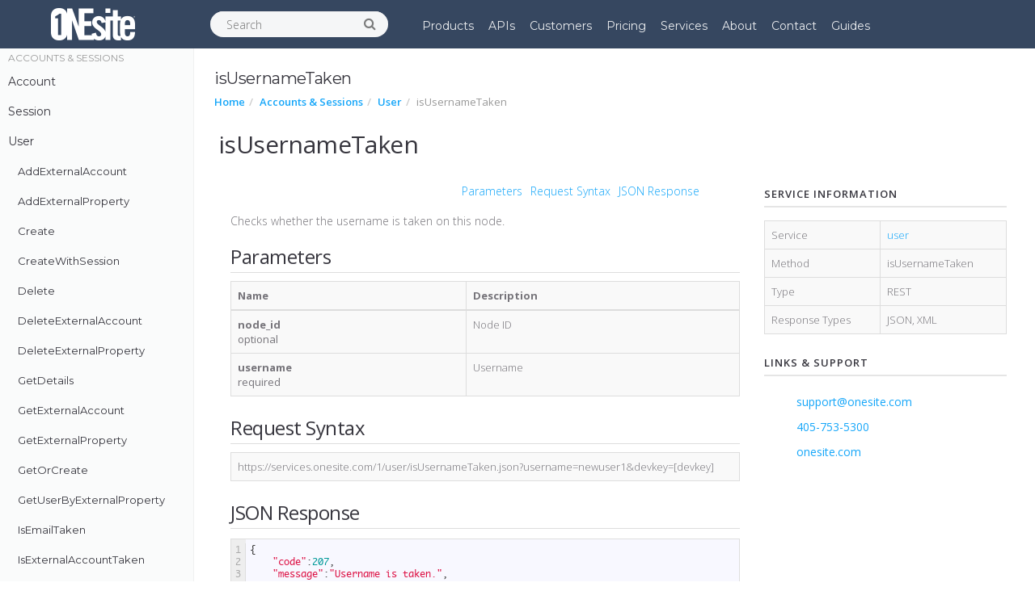

--- FILE ---
content_type: text/html; charset=UTF-8
request_url: https://developer.onesite.com/api/accounts-and-sessions/user/isusernametaken/
body_size: 99444
content:
<!DOCTYPE html>

<html lang="en">
<head>
	<meta charset="UTF-8">
    <meta name="viewport" content="width=device-width, initial-scale=1, maximum-scale=1">
	<!-- Styles -->
			<!-- Favicons-->
		<link rel="shortcut icon" href="https://developer.onesite.com/wp-content/uploads/2020/01/ONEsite-Favicon.png" type="image/x-icon"/>
		<title>isUsernameTaken &#8211; ONEsite Developers</title>
<link rel='dns-prefetch' href='//fonts.googleapis.com' />
<link rel='dns-prefetch' href='//s.w.org' />
<link rel="alternate" type="application/rss+xml" title="ONEsite Developers &raquo; Feed" href="https://developer.onesite.com/feed/" />
<link rel="alternate" type="application/rss+xml" title="ONEsite Developers &raquo; Comments Feed" href="https://developer.onesite.com/comments/feed/" />
<link rel="alternate" type="application/rss+xml" title="ONEsite Developers &raquo; isUsernameTaken Comments Feed" href="https://developer.onesite.com/api/accounts-and-sessions/user/isusernametaken/feed/" />
		<script type="text/javascript">
			window._wpemojiSettings = {"baseUrl":"https:\/\/s.w.org\/images\/core\/emoji\/11.2.0\/72x72\/","ext":".png","svgUrl":"https:\/\/s.w.org\/images\/core\/emoji\/11.2.0\/svg\/","svgExt":".svg","source":{"concatemoji":"https:\/\/developer.onesite.com\/wp-includes\/js\/wp-emoji-release.min.js?ver=5.1"}};
			!function(a,b,c){function d(a,b){var c=String.fromCharCode;l.clearRect(0,0,k.width,k.height),l.fillText(c.apply(this,a),0,0);var d=k.toDataURL();l.clearRect(0,0,k.width,k.height),l.fillText(c.apply(this,b),0,0);var e=k.toDataURL();return d===e}function e(a){var b;if(!l||!l.fillText)return!1;switch(l.textBaseline="top",l.font="600 32px Arial",a){case"flag":return!(b=d([55356,56826,55356,56819],[55356,56826,8203,55356,56819]))&&(b=d([55356,57332,56128,56423,56128,56418,56128,56421,56128,56430,56128,56423,56128,56447],[55356,57332,8203,56128,56423,8203,56128,56418,8203,56128,56421,8203,56128,56430,8203,56128,56423,8203,56128,56447]),!b);case"emoji":return b=d([55358,56760,9792,65039],[55358,56760,8203,9792,65039]),!b}return!1}function f(a){var c=b.createElement("script");c.src=a,c.defer=c.type="text/javascript",b.getElementsByTagName("head")[0].appendChild(c)}var g,h,i,j,k=b.createElement("canvas"),l=k.getContext&&k.getContext("2d");for(j=Array("flag","emoji"),c.supports={everything:!0,everythingExceptFlag:!0},i=0;i<j.length;i++)c.supports[j[i]]=e(j[i]),c.supports.everything=c.supports.everything&&c.supports[j[i]],"flag"!==j[i]&&(c.supports.everythingExceptFlag=c.supports.everythingExceptFlag&&c.supports[j[i]]);c.supports.everythingExceptFlag=c.supports.everythingExceptFlag&&!c.supports.flag,c.DOMReady=!1,c.readyCallback=function(){c.DOMReady=!0},c.supports.everything||(h=function(){c.readyCallback()},b.addEventListener?(b.addEventListener("DOMContentLoaded",h,!1),a.addEventListener("load",h,!1)):(a.attachEvent("onload",h),b.attachEvent("onreadystatechange",function(){"complete"===b.readyState&&c.readyCallback()})),g=c.source||{},g.concatemoji?f(g.concatemoji):g.wpemoji&&g.twemoji&&(f(g.twemoji),f(g.wpemoji)))}(window,document,window._wpemojiSettings);
		</script>
		<style type="text/css">
img.wp-smiley,
img.emoji {
	display: inline !important;
	border: none !important;
	box-shadow: none !important;
	height: 1em !important;
	width: 1em !important;
	margin: 0 .07em !important;
	vertical-align: -0.1em !important;
	background: none !important;
	padding: 0 !important;
}
</style>
	<link rel='stylesheet' id='ultimate-tables-style-css'  href='https://developer.onesite.com/wp-content/plugins/ultimate-tables/css/ultimate-tables.css?ver=5.1' type='text/css' media='all' />
<link rel='stylesheet' id='ultimate-datatables-style-css'  href='https://developer.onesite.com/wp-content/plugins/ultimate-tables/css/jquery.dataTables.css?ver=5.1' type='text/css' media='all' />
<link rel='stylesheet' id='crayon-css'  href='https://developer.onesite.com/wp-content/plugins/crayon-syntax-highlighter/css/min/crayon.min.css?ver=_2.7.2_beta' type='text/css' media='all' />
<link rel='stylesheet' id='wp-block-library-css'  href='https://developer.onesite.com/wp-includes/css/dist/block-library/style.min.css?ver=5.1' type='text/css' media='all' />
<link rel='stylesheet' id='child-style-css'  href='https://developer.onesite.com/wp-content/themes/flokia-child/custom-styles.css?ver=5.1' type='text/css' media='all' />
<link rel='stylesheet' id='parent-style-css'  href='https://developer.onesite.com/wp-content/themes/flokia/style.css?ver=5.1' type='text/css' media='all' />
<link rel='stylesheet' id='fontawesome.min.css-css'  href='https://developer.onesite.com/wp-content/themes/flokia/assets/css/font-awesome.min.css?ver=5.1' type='text/css' media='all' />
<link rel='stylesheet' id='bicon.min.css-css'  href='https://developer.onesite.com/wp-content/themes/flokia/assets/css/bicon.min.css?ver=5.1' type='text/css' media='all' />
<link rel='stylesheet' id='bootstrap.min.css-css'  href='https://developer.onesite.com/wp-content/themes/flokia/assets/css/bootstrap.min.css?ver=5.1' type='text/css' media='all' />
<link rel='stylesheet' id='socicon-css'  href='https://developer.onesite.com/wp-content/themes/flokia/assets/css/socicon.css?ver=5.1' type='text/css' media='all' />
<link rel='stylesheet' id='color-css'  href='https://developer.onesite.com/wp-content/themes/flokia/framework/color.php?ver=5.1' type='text/css' media='all' />
<link rel='stylesheet' id='blogs.css-css'  href='https://developer.onesite.com/wp-content/themes/flokia/assets/css/blogs.css?ver=5.1' type='text/css' media='all' />
<link rel='stylesheet' id='blog-details.css-css'  href='https://developer.onesite.com/wp-content/themes/flokia/assets/css/blog-details.css?ver=5.1' type='text/css' media='all' />
<link rel='stylesheet' id='customstyle-css'  href='https://developer.onesite.com/wp-content/themes/flokia/style.css?ver=5.1' type='text/css' media='all' />
<link rel='stylesheet' id='style-kb-css'  href='https://developer.onesite.com/wp-content/themes/flokia/assets/css/style-kb.css?ver=5.1' type='text/css' media='all' />
<link rel='stylesheet' id='mobile-css'  href='https://developer.onesite.com/wp-content/themes/flokia/skin/default/jquery.mobile-menu.css?ver=5.1' type='text/css' media='all' />
<link rel='stylesheet' id='fontserrat-css'  href='https://fonts.googleapis.com/css?family=Montserrat%3A100%2C200%2C300%2C400%2C500%2C600%2C700%2C800%2C900&#038;ver=5.1' type='text/css' media='all' />
<link rel='stylesheet' id='prism-css'  href='https://developer.onesite.com/wp-content/themes/flokia/skin/default/prism.css?ver=5.1' type='text/css' media='all' />
<link rel='stylesheet' id='custom-css'  href='https://developer.onesite.com/wp-content/themes/flokia/assets/css/custom.css?ver=5.1' type='text/css' media='all' />
<link rel='stylesheet' id='style-css'  href='https://developer.onesite.com/wp-content/themes/flokia/skin/default/style.css?ver=5.1' type='text/css' media='all' />
<link rel='stylesheet' id='responsive-default-css'  href='https://developer.onesite.com/wp-content/themes/flokia/skin/default/responsive.css?ver=5.1' type='text/css' media='all' />
<script type='text/javascript' src='https://developer.onesite.com/wp-includes/js/jquery/jquery.js?ver=1.12.4'></script>
<script type='text/javascript' src='https://developer.onesite.com/wp-includes/js/jquery/jquery-migrate.min.js?ver=1.4.1'></script>
<script type='text/javascript'>
/* <![CDATA[ */
var CrayonSyntaxSettings = {"version":"_2.7.2_beta","is_admin":"0","ajaxurl":"https:\/\/developer.onesite.com\/wp-admin\/admin-ajax.php","prefix":"crayon-","setting":"crayon-setting","selected":"crayon-setting-selected","changed":"crayon-setting-changed","special":"crayon-setting-special","orig_value":"data-orig-value","debug":""};
var CrayonSyntaxStrings = {"copy":"Press %s to Copy, %s to Paste","minimize":"Click To Expand Code"};
/* ]]> */
</script>
<script type='text/javascript' src='https://developer.onesite.com/wp-content/plugins/crayon-syntax-highlighter/js/min/crayon.min.js?ver=_2.7.2_beta'></script>
<link rel='https://api.w.org/' href='https://developer.onesite.com/wp-json/' />
<link rel="EditURI" type="application/rsd+xml" title="RSD" href="https://developer.onesite.com/xmlrpc.php?rsd" />
<link rel="wlwmanifest" type="application/wlwmanifest+xml" href="https://developer.onesite.com/wp-includes/wlwmanifest.xml" /> 
<link rel='prev' title='getDetails' href='https://developer.onesite.com/api/accounts-and-sessions/user/getdetails/' />
<link rel='next' title='isEmailTaken' href='https://developer.onesite.com/api/accounts-and-sessions/user/isemailtaken/' />
<meta name="generator" content="WordPress 5.1" />
<link rel="canonical" href="https://developer.onesite.com/api/accounts-and-sessions/user/isusernametaken/" />
<link rel='shortlink' href='https://developer.onesite.com/?p=3020' />
<link rel="alternate" type="application/json+oembed" href="https://developer.onesite.com/wp-json/oembed/1.0/embed?url=https%3A%2F%2Fdeveloper.onesite.com%2Fapi%2Faccounts-and-sessions%2Fuser%2Fisusernametaken%2F" />
<link rel="alternate" type="text/xml+oembed" href="https://developer.onesite.com/wp-json/oembed/1.0/embed?url=https%3A%2F%2Fdeveloper.onesite.com%2Fapi%2Faccounts-and-sessions%2Fuser%2Fisusernametaken%2F&#038;format=xml" />
	<script src="https://use.fontawesome.com/598b3d998a.js"></script>
	<style type="text/css" title="dynamic-css" class="options-output">body{font-weight:300;font-style:normal;color:#989898;font-size:14px;opacity: 1;visibility: visible;-webkit-transition: opacity 0.24s ease-in-out;-moz-transition: opacity 0.24s ease-in-out;transition: opacity 0.24s ease-in-out;}.wf-loading body{opacity: 0;}.ie.wf-loading body{visibility: hidden;}</style>
	<!-- Fonts -->
	<!-- Favicons -->

</head>

<body >
	<div id="top" class="clearfix">
		<!-- Start App Logo -->
		<div class="applogo">
			<a class="logo" href="//www.onesite.com">
															<img alt="API DOCS" src="https://developer.onesite.com/wp-content/uploads/2020/01/onesite-logo-responsive-all-white.png" class="logo-padding"/>
								</a>

		</div>
	<!-- End App Logo -->

	<!-- Start Sidebar Show Hide Button -->
	<a href="javascript:void(0);" class="sidebar-open-button"><i class="fa fa-bars"></i></a>
	<a href="javascript:void(0);" class="sidebar-open-button-mobile"><i class="fa fa-bars"></i></a>
	<!-- End Sidebar Show Hide Button -->

	<!-- Start Searchbox -->
	<form class="searchform" action="https://developer.onesite.com" method="get">
		<input type="text" class="searchbox" id="searchbox" placeholder="Search" name="s">
		<span class="searchbutton"><i class="fa fa-search"></i></span>
	</form>
	<!-- End Searchbox -->

	<!-- Start Top Menu -->
		<ul class="topmenu  "><li id="menu-item-3335" class="menu-item menu-item-type-custom menu-item-object-custom drop-normal"><a  href="https://onesite.com/social-software">Products</a></li>
<li id="menu-item-2531" class="menu-item menu-item-type-post_type menu-item-object-page menu-item-home drop-normal"><a  href="https://developer.onesite.com/">APIs</a></li>
<li id="menu-item-3336" class="menu-item menu-item-type-custom menu-item-object-custom drop-normal"><a  href="https://onesite.com/customers">Customers</a></li>
<li id="menu-item-3337" class="menu-item menu-item-type-custom menu-item-object-custom drop-normal"><a  href="https://www.onesite.com/pricing">Pricing</a></li>
<li id="menu-item-3338" class="menu-item menu-item-type-custom menu-item-object-custom drop-normal"><a  href="https://onesite.com/professional-services">Services</a></li>
<li id="menu-item-3339" class="menu-item menu-item-type-custom menu-item-object-custom drop-normal"><a  href="https://onesite.com/overview">About</a></li>
<li id="menu-item-3340" class="menu-item menu-item-type-custom menu-item-object-custom drop-normal"><a  href="https://www.onesite.com/contact-us">Contact</a></li>
<li id="menu-item-2529" class="menu-item menu-item-type-post_type menu-item-object-page drop-normal"><a  href="https://developer.onesite.com/guides/">Guides</a></li>
</ul>	<!-- End Top Menu -->

</div>

	
        <div class="sidebar clearfix">
            <div id="documenter_sidebar">
                <div id="scrollholder" class="scrollholder">
                    <div id="scroll" class="scroll">
						<ul class="sidebar-panel nav "><li id="menu-item-1002861" class="menu-item menu-item-type-post_type menu-item-object-service current-service_method-ancestor menu-item-has-children drop-normal submenu"><a  class="drop-down">Accounts &#038; Sessions<i class="fa fa-caret-down" aria-hidden="true"></i></a>
<ul role="menu" class="submenu">
	<li id="menu-item-1002874" class="menu-item menu-item-type-post_type menu-item-object-service menu-item-has-children drop-normal submenu"><a  href="https://developer.onesite.com/api/accounts-and-sessions/account/">Account</a>
	<ul role="menu" class="submenu">
		<li id="menu-item-1003012" class="menu-item menu-item-type-post_type menu-item-object-service_method drop-normal"><a  href="https://developer.onesite.com/api/accounts-and-sessions/account/finduserbyemail/">findUserByEmail</a></li>
		<li id="menu-item-1003014" class="menu-item menu-item-type-post_type menu-item-object-service_method drop-normal"><a  href="https://developer.onesite.com/api/accounts-and-sessions/account/finduserbyhash/">findUserByHash</a></li>
		<li id="menu-item-1003013" class="menu-item menu-item-type-post_type menu-item-object-service_method drop-normal"><a  href="https://developer.onesite.com/api/accounts-and-sessions/account/setpassword/">setPassword</a></li>
	</ul>
</li>
	<li id="menu-item-1002862" class="menu-item menu-item-type-post_type menu-item-object-service menu-item-has-children drop-normal submenu"><a  href="https://developer.onesite.com/api/accounts-and-sessions/session/">Session</a>
	<ul role="menu" class="submenu">
		<li id="menu-item-1003008" class="menu-item menu-item-type-post_type menu-item-object-service_method drop-normal"><a  href="https://developer.onesite.com/api/accounts-and-sessions/session/check/">check</a></li>
		<li id="menu-item-1003006" class="menu-item menu-item-type-post_type menu-item-object-service_method drop-normal"><a  href="https://developer.onesite.com/api/accounts-and-sessions/session/create/">create</a></li>
		<li id="menu-item-1003007" class="menu-item menu-item-type-post_type menu-item-object-service_method drop-normal"><a  href="https://developer.onesite.com/api/accounts-and-sessions/session/createcrossdomain/">createCrossDomain</a></li>
		<li id="menu-item-1003009" class="menu-item menu-item-type-post_type menu-item-object-service_method drop-normal"><a  href="https://developer.onesite.com/api/accounts-and-sessions/session/joincrossdomain/">joinCrossDomain</a></li>
		<li id="menu-item-1003003" class="menu-item menu-item-type-post_type menu-item-object-service_method drop-normal"><a  href="https://developer.onesite.com/api/accounts-and-sessions/session/login/">login</a></li>
		<li id="menu-item-1003004" class="menu-item menu-item-type-post_type menu-item-object-service_method drop-normal"><a  href="https://developer.onesite.com/api/accounts-and-sessions/session/logincrossdomain/">loginCrossDomain</a></li>
		<li id="menu-item-1003005" class="menu-item menu-item-type-post_type menu-item-object-service_method drop-normal"><a  href="https://developer.onesite.com/api/accounts-and-sessions/session/logout/">logout</a></li>
	</ul>
</li>
	<li id="menu-item-1002878" class="menu-item menu-item-type-post_type menu-item-object-service current-service_method-ancestor current-menu-parent menu-item-has-children drop-normal submenu"><a  href="https://developer.onesite.com/api/accounts-and-sessions/user/">User</a>
	<ul role="menu" class="submenu">
		<li id="menu-item-1003024" class="menu-item menu-item-type-post_type menu-item-object-service_method drop-normal"><a  href="https://developer.onesite.com/api/accounts-and-sessions/user/addexternalaccount/">addExternalAccount</a></li>
		<li id="menu-item-1003028" class="menu-item menu-item-type-post_type menu-item-object-service_method drop-normal"><a  href="https://developer.onesite.com/api/accounts-and-sessions/user/addexternalproperty/">addExternalProperty</a></li>
		<li id="menu-item-1003015" class="menu-item menu-item-type-post_type menu-item-object-service_method drop-normal"><a  href="https://developer.onesite.com/api/accounts-and-sessions/user/create/">create</a></li>
		<li id="menu-item-1003016" class="menu-item menu-item-type-post_type menu-item-object-service_method drop-normal"><a  href="https://developer.onesite.com/api/accounts-and-sessions/user/createwithsession/">createWithSession</a></li>
		<li id="menu-item-1003018" class="menu-item menu-item-type-post_type menu-item-object-service_method drop-normal"><a  href="https://developer.onesite.com/api/accounts-and-sessions/user/delete/">delete</a></li>
		<li id="menu-item-1003026" class="menu-item menu-item-type-post_type menu-item-object-service_method drop-normal"><a  href="https://developer.onesite.com/api/accounts-and-sessions/user/deleteexternalaccount/">deleteExternalAccount</a></li>
		<li id="menu-item-1003029" class="menu-item menu-item-type-post_type menu-item-object-service_method drop-normal"><a  href="https://developer.onesite.com/api/accounts-and-sessions/user/deleteexternalproperty/">deleteExternalProperty</a></li>
		<li id="menu-item-1003019" class="menu-item menu-item-type-post_type menu-item-object-service_method drop-normal"><a  href="https://developer.onesite.com/api/accounts-and-sessions/user/getdetails/">getDetails</a></li>
		<li id="menu-item-1003027" class="menu-item menu-item-type-post_type menu-item-object-service_method drop-normal"><a  href="https://developer.onesite.com/api/accounts-and-sessions/user/getexternalaccount/">getExternalAccount</a></li>
		<li id="menu-item-1003030" class="menu-item menu-item-type-post_type menu-item-object-service_method drop-normal"><a  href="https://developer.onesite.com/api/accounts-and-sessions/user/getexternalproperty/">getExternalProperty</a></li>
		<li id="menu-item-1003033" class="menu-item menu-item-type-post_type menu-item-object-service_method drop-normal"><a  href="https://developer.onesite.com/api/accounts-and-sessions/user/getorcreate/">getOrCreate</a></li>
		<li id="menu-item-1003031" class="menu-item menu-item-type-post_type menu-item-object-service_method drop-normal"><a  href="https://developer.onesite.com/api/accounts-and-sessions/user/getuserbyexternalproperty/">getUserByExternalProperty</a></li>
		<li id="menu-item-1003021" class="menu-item menu-item-type-post_type menu-item-object-service_method drop-normal"><a  href="https://developer.onesite.com/api/accounts-and-sessions/user/isemailtaken/">isEmailTaken</a></li>
		<li id="menu-item-1003023" class="menu-item menu-item-type-post_type menu-item-object-service_method drop-normal"><a  href="https://developer.onesite.com/api/accounts-and-sessions/user/isexternalaccounttaken/">isExternalAccountTaken</a></li>
		<li id="menu-item-1003022" class="menu-item menu-item-type-post_type menu-item-object-service_method drop-normal"><a  href="https://developer.onesite.com/api/accounts-and-sessions/user/issubdirtaken/">isSubdirTaken</a></li>
		<li id="menu-item-1003020" class="menu-item menu-item-type-post_type menu-item-object-service_method current-menu-item drop-normal active"><a  href="https://developer.onesite.com/api/accounts-and-sessions/user/isusernametaken/">isUsernameTaken</a></li>
		<li id="menu-item-1003017" class="menu-item menu-item-type-post_type menu-item-object-service_method drop-normal"><a  href="https://developer.onesite.com/api/accounts-and-sessions/user/update/">update</a></li>
		<li id="menu-item-1003025" class="menu-item menu-item-type-post_type menu-item-object-service_method drop-normal"><a  href="https://developer.onesite.com/api/accounts-and-sessions/user/updateexternalaccount/">updateExternalAccount</a></li>
		<li id="menu-item-1003032" class="menu-item menu-item-type-post_type menu-item-object-service_method drop-normal"><a  href="https://developer.onesite.com/api/accounts-and-sessions/user/validatecredentials/">validateCredentials</a></li>
	</ul>
</li>
</ul>
</li>
<li id="menu-item-1002898" class="menu-item menu-item-type-post_type menu-item-object-service menu-item-has-children drop-normal submenu"><a  class="drop-down">Activity Feed<i class="fa fa-caret-down" aria-hidden="true"></i></a>
<ul role="menu" class="submenu">
	<li id="menu-item-1002899" class="menu-item menu-item-type-post_type menu-item-object-service menu-item-has-children drop-normal submenu"><a  href="https://developer.onesite.com/api/activity-feed/status/">Status</a>
	<ul role="menu" class="submenu">
		<li id="menu-item-1003034" class="menu-item menu-item-type-post_type menu-item-object-service_method drop-normal"><a  href="https://developer.onesite.com/api/activity-feed/status/update/">update</a></li>
	</ul>
</li>
	<li id="menu-item-1002965" class="menu-item menu-item-type-post_type menu-item-object-service menu-item-has-children drop-normal submenu"><a  href="https://developer.onesite.com/api/activity-feed/svcnewsfeed/">SvcNewsfeed</a>
	<ul role="menu" class="submenu">
		<li id="menu-item-1003085" class="menu-item menu-item-type-post_type menu-item-object-service_method drop-normal"><a  href="https://developer.onesite.com/api/activity-feed/svcnewsfeed/getfrienddata/">getFriendData</a></li>
		<li id="menu-item-1003084" class="menu-item menu-item-type-post_type menu-item-object-service_method drop-normal"><a  href="https://developer.onesite.com/api/activity-feed/svcnewsfeed/getgroupdata/">getGroupData</a></li>
		<li id="menu-item-1003082" class="menu-item menu-item-type-post_type menu-item-object-service_method drop-normal"><a  href="https://developer.onesite.com/api/activity-feed/svcnewsfeed/getnetworkdata/">getNetworkData</a></li>
		<li id="menu-item-1003083" class="menu-item menu-item-type-post_type menu-item-object-service_method drop-normal"><a  href="https://developer.onesite.com/api/activity-feed/svcnewsfeed/getnetworkgroupdata/">getNetworkGroupData</a></li>
		<li id="menu-item-1003087" class="menu-item menu-item-type-post_type menu-item-object-service_method drop-normal"><a  href="https://developer.onesite.com/api/activity-feed/svcnewsfeed/getstatusdata/">getStatusData</a></li>
		<li id="menu-item-1003086" class="menu-item menu-item-type-post_type menu-item-object-service_method drop-normal"><a  href="https://developer.onesite.com/api/activity-feed/svcnewsfeed/getuserdata/">getUserData</a></li>
	</ul>
</li>
	<li id="menu-item-1003181" class="menu-item menu-item-type-post_type menu-item-object-service menu-item-has-children drop-normal submenu"><a  href="https://developer.onesite.com/api/activity-feed/ugcstatus/">UgcStatus</a>
	<ul role="menu" class="submenu">
		<li id="menu-item-1003184" class="menu-item menu-item-type-post_type menu-item-object-service_method drop-normal"><a  href="https://developer.onesite.com/api/activity-feed/ugcstatus/deletestatuses/">deleteStatuses</a></li>
		<li id="menu-item-1003183" class="menu-item menu-item-type-post_type menu-item-object-service_method drop-normal"><a  href="https://developer.onesite.com/api/activity-feed/ugcstatus/getstatuses/">getStatuses</a></li>
		<li id="menu-item-1003182" class="menu-item menu-item-type-post_type menu-item-object-service_method drop-normal"><a  href="https://developer.onesite.com/api/activity-feed/ugcstatus/setstatus/">setStatus</a></li>
	</ul>
</li>
</ul>
</li>
<li id="menu-item-1004460" class="menu-item menu-item-type-post_type menu-item-object-service menu-item-has-children drop-normal submenu"><a  class="drop-down">Attachments<i class="fa fa-caret-down" aria-hidden="true"></i></a>
<ul role="menu" class="submenu">
	<li id="menu-item-1004465" class="menu-item menu-item-type-post_type menu-item-object-service_method drop-normal"><a  href="https://developer.onesite.com/api/attachments/list/">list</a></li>
	<li id="menu-item-1004463" class="menu-item menu-item-type-post_type menu-item-object-service_method drop-normal"><a  href="https://developer.onesite.com/api/attachments/pop/">pop</a></li>
	<li id="menu-item-1004461" class="menu-item menu-item-type-post_type menu-item-object-service_method drop-normal"><a  href="https://developer.onesite.com/api/attachments/push/">push</a></li>
</ul>
</li>
<li id="menu-item-1003127" class="menu-item menu-item-type-post_type menu-item-object-service menu-item-has-children drop-normal submenu"><a  class="drop-down">Blogs &#038; Articles<i class="fa fa-caret-down" aria-hidden="true"></i></a>
<ul role="menu" class="submenu">
	<li id="menu-item-1003128" class="menu-item menu-item-type-post_type menu-item-object-service menu-item-has-children drop-normal submenu"><a  href="https://developer.onesite.com/api/blogs-and-articles/ugcarticle/">UgcArticle</a>
	<ul role="menu" class="submenu">
		<li id="menu-item-1003134" class="menu-item menu-item-type-post_type menu-item-object-service_method drop-normal"><a  href="https://developer.onesite.com/api/blogs-and-articles/ugcarticle/activatearticle/">activateArticle</a></li>
		<li id="menu-item-1003129" class="menu-item menu-item-type-post_type menu-item-object-service_method drop-normal"><a  href="https://developer.onesite.com/api/blogs-and-articles/ugcarticle/createarticle/">createArticle</a></li>
		<li id="menu-item-1003135" class="menu-item menu-item-type-post_type menu-item-object-service_method drop-normal"><a  href="https://developer.onesite.com/api/blogs-and-articles/ugcarticle/deactivatearticle/">deactivateArticle</a></li>
		<li id="menu-item-1003131" class="menu-item menu-item-type-post_type menu-item-object-service_method drop-normal"><a  href="https://developer.onesite.com/api/blogs-and-articles/ugcarticle/deletearticle/">deleteArticle</a></li>
		<li id="menu-item-1003133" class="menu-item menu-item-type-post_type menu-item-object-service_method drop-normal"><a  href="https://developer.onesite.com/api/blogs-and-articles/ugcarticle/getarticleinfo/">getArticleInfo</a></li>
		<li id="menu-item-1003132" class="menu-item menu-item-type-post_type menu-item-object-service_method drop-normal"><a  href="https://developer.onesite.com/api/blogs-and-articles/ugcarticle/getarticles/">getArticles</a></li>
		<li id="menu-item-1003136" class="menu-item menu-item-type-post_type menu-item-object-service_method drop-normal"><a  href="https://developer.onesite.com/api/blogs-and-articles/ugcarticle/incrementviews/">incrementViews</a></li>
		<li id="menu-item-1003130" class="menu-item menu-item-type-post_type menu-item-object-service_method drop-normal"><a  href="https://developer.onesite.com/api/blogs-and-articles/ugcarticle/updatearticle/">updateArticle</a></li>
	</ul>
</li>
	<li id="menu-item-1003137" class="menu-item menu-item-type-post_type menu-item-object-service menu-item-has-children drop-normal submenu"><a  href="https://developer.onesite.com/api/blogs-and-articles/ugcblog/">UgcBlog</a>
	<ul role="menu" class="submenu">
		<li id="menu-item-1003141" class="menu-item menu-item-type-post_type menu-item-object-service_method drop-normal"><a  href="https://developer.onesite.com/api/blogs-and-articles/ugcblog/addpost/">addPost</a></li>
		<li id="menu-item-1003138" class="menu-item menu-item-type-post_type menu-item-object-service_method drop-normal"><a  href="https://developer.onesite.com/api/blogs-and-articles/ugcblog/delete/">delete</a></li>
		<li id="menu-item-1003142" class="menu-item menu-item-type-post_type menu-item-object-service_method drop-normal"><a  href="https://developer.onesite.com/api/blogs-and-articles/ugcblog/editpost/">editPost</a></li>
		<li id="menu-item-1003140" class="menu-item menu-item-type-post_type menu-item-object-service_method drop-normal"><a  href="https://developer.onesite.com/api/blogs-and-articles/ugcblog/getblogs/">getBlogs</a></li>
		<li id="menu-item-1003143" class="menu-item menu-item-type-post_type menu-item-object-service_method drop-normal"><a  href="https://developer.onesite.com/api/blogs-and-articles/ugcblog/incrementviews/">incrementViews</a></li>
		<li id="menu-item-1003139" class="menu-item menu-item-type-post_type menu-item-object-service_method drop-normal"><a  href="https://developer.onesite.com/api/blogs-and-articles/ugcblog/updateblogstatus/">updateBlogStatus</a></li>
	</ul>
</li>
</ul>
</li>
<li id="menu-item-1002910" class="menu-item menu-item-type-post_type menu-item-object-service menu-item-has-children drop-normal submenu"><a  class="drop-down">Bookmarks &#038; Favorites<i class="fa fa-caret-down" aria-hidden="true"></i></a>
<ul role="menu" class="submenu">
	<li id="menu-item-1002911" class="menu-item menu-item-type-post_type menu-item-object-service menu-item-has-children drop-normal submenu"><a  href="https://developer.onesite.com/api/bookmarks-and-favorites/svcbookmarks/">SvcBookmarks</a>
	<ul role="menu" class="submenu">
		<li id="menu-item-1003043" class="menu-item menu-item-type-post_type menu-item-object-service_method drop-normal"><a  href="https://developer.onesite.com/api/bookmarks-and-favorites/svcbookmarks/addbookmark/">addBookmark</a></li>
		<li id="menu-item-1003044" class="menu-item menu-item-type-post_type menu-item-object-service_method drop-normal"><a  href="https://developer.onesite.com/api/bookmarks-and-favorites/svcbookmarks/deletebookmark/">deleteBookmark</a></li>
		<li id="menu-item-1003042" class="menu-item menu-item-type-post_type menu-item-object-service_method drop-normal"><a  href="https://developer.onesite.com/api/bookmarks-and-favorites/svcbookmarks/getuserbookmarks/">getUserBookmarks</a></li>
	</ul>
</li>
	<li id="menu-item-1002930" class="menu-item menu-item-type-post_type menu-item-object-service menu-item-has-children drop-normal submenu"><a  href="https://developer.onesite.com/api/bookmarks-and-favorites/svcfavorites/">SvcFavorites</a>
	<ul role="menu" class="submenu">
		<li id="menu-item-1003056" class="menu-item menu-item-type-post_type menu-item-object-service_method drop-normal"><a  href="https://developer.onesite.com/api/bookmarks-and-favorites/svcfavorites/addfavorite/">addFavorite</a></li>
		<li id="menu-item-1003059" class="menu-item menu-item-type-post_type menu-item-object-service_method drop-normal"><a  href="https://developer.onesite.com/api/bookmarks-and-favorites/svcfavorites/getfavorites/">getFavorites</a></li>
		<li id="menu-item-1003058" class="menu-item menu-item-type-post_type menu-item-object-service_method drop-normal"><a  href="https://developer.onesite.com/api/bookmarks-and-favorites/svcfavorites/isfavorite/">isFavorite</a></li>
		<li id="menu-item-1003057" class="menu-item menu-item-type-post_type menu-item-object-service_method drop-normal"><a  href="https://developer.onesite.com/api/bookmarks-and-favorites/svcfavorites/removefavorite/">removeFavorite</a></li>
	</ul>
</li>
</ul>
</li>
<li id="menu-item-1002961" class="menu-item menu-item-type-post_type menu-item-object-service menu-item-has-children drop-normal submenu"><a  class="drop-down">Calendar &#038; Events<i class="fa fa-caret-down" aria-hidden="true"></i></a>
<ul role="menu" class="submenu">
	<li id="menu-item-1002962" class="menu-item menu-item-type-post_type menu-item-object-service menu-item-has-children drop-normal submenu"><a  href="https://developer.onesite.com/api/calendar-and-events/svcevents/">SvcEvents</a>
	<ul role="menu" class="submenu">
		<li id="menu-item-1003081" class="menu-item menu-item-type-post_type menu-item-object-service_method drop-normal"><a  href="https://developer.onesite.com/api/calendar-and-events/svcevents/getallevents/">getAllEvents</a></li>
		<li id="menu-item-1003080" class="menu-item menu-item-type-post_type menu-item-object-service_method drop-normal"><a  href="https://developer.onesite.com/api/calendar-and-events/svcevents/geteventdetail/">getEventDetail</a></li>
	</ul>
</li>
</ul>
</li>
<li id="menu-item-1002949" class="menu-item menu-item-type-post_type menu-item-object-service menu-item-has-children drop-normal submenu"><a  class="drop-down">Categories &#038; Tags<i class="fa fa-caret-down" aria-hidden="true"></i></a>
<ul role="menu" class="submenu">
	<li id="menu-item-1002950" class="menu-item menu-item-type-post_type menu-item-object-service menu-item-has-children drop-normal submenu"><a  href="https://developer.onesite.com/api/categories-and-tags/svctagmaster/">SvcTagMaster</a>
	<ul role="menu" class="submenu">
		<li id="menu-item-1003073" class="menu-item menu-item-type-post_type menu-item-object-service_method drop-normal"><a  href="https://developer.onesite.com/api/categories-and-tags/svctagmaster/addcontenttag/">addContentTag</a></li>
		<li id="menu-item-1003075" class="menu-item menu-item-type-post_type menu-item-object-service_method drop-normal"><a  href="https://developer.onesite.com/api/categories-and-tags/svctagmaster/createcontentcategory/">createContentCategory</a></li>
		<li id="menu-item-1003076" class="menu-item menu-item-type-post_type menu-item-object-service_method drop-normal"><a  href="https://developer.onesite.com/api/categories-and-tags/svctagmaster/deletecontentcategory/">deleteContentCategory</a></li>
		<li id="menu-item-1003077" class="menu-item menu-item-type-post_type menu-item-object-service_method drop-normal"><a  href="https://developer.onesite.com/api/categories-and-tags/svctagmaster/editcontentcategory/">editContentCategory</a></li>
		<li id="menu-item-1003072" class="menu-item menu-item-type-post_type menu-item-object-service_method drop-normal"><a  href="https://developer.onesite.com/api/categories-and-tags/svctagmaster/getcontentbytag/">getContentByTag</a></li>
		<li id="menu-item-1003071" class="menu-item menu-item-type-post_type menu-item-object-service_method drop-normal"><a  href="https://developer.onesite.com/api/categories-and-tags/svctagmaster/getcontenttags/">getContentTags</a></li>
		<li id="menu-item-1003070" class="menu-item menu-item-type-post_type menu-item-object-service_method drop-normal"><a  href="https://developer.onesite.com/api/categories-and-tags/svctagmaster/getnodetags/">getNodeTags</a></li>
		<li id="menu-item-1003079" class="menu-item menu-item-type-post_type menu-item-object-service_method drop-normal"><a  href="https://developer.onesite.com/api/categories-and-tags/svctagmaster/getusertagaffinity/">getUserTagAffinity</a></li>
		<li id="menu-item-1003074" class="menu-item menu-item-type-post_type menu-item-object-service_method drop-normal"><a  href="https://developer.onesite.com/api/categories-and-tags/svctagmaster/listcontentcategories/">listContentCategories</a></li>
		<li id="menu-item-1003078" class="menu-item menu-item-type-post_type menu-item-object-service_method drop-normal"><a  href="https://developer.onesite.com/api/categories-and-tags/svctagmaster/updateusertagaffinity/">updateUserTagAffinity</a></li>
	</ul>
</li>
</ul>
</li>
<li id="menu-item-1003195" class="menu-item menu-item-type-post_type menu-item-object-service menu-item-has-children drop-normal submenu"><a  class="drop-down">Commenting<i class="fa fa-caret-down" aria-hidden="true"></i></a>
<ul role="menu" class="submenu">
	<li id="menu-item-1003196" class="menu-item menu-item-type-post_type menu-item-object-service menu-item-has-children drop-normal submenu"><a  href="https://developer.onesite.com/api/commenting/ugcdiscussion/">UgcDiscussion</a>
	<ul role="menu" class="submenu">
		<li id="menu-item-1003212" class="menu-item menu-item-type-post_type menu-item-object-service_method drop-normal"><a  href="https://developer.onesite.com/api/commenting/ugcdiscussion/activatecomment/">activateComment</a></li>
		<li id="menu-item-1003199" class="menu-item menu-item-type-post_type menu-item-object-service_method drop-normal"><a  href="https://developer.onesite.com/api/commenting/ugcdiscussion/addcomment/">addComment</a></li>
		<li id="menu-item-1003200" class="menu-item menu-item-type-post_type menu-item-object-service_method drop-normal"><a  href="https://developer.onesite.com/api/commenting/ugcdiscussion/deletecomment/">deleteComment</a></li>
		<li id="menu-item-1003203" class="menu-item menu-item-type-post_type menu-item-object-service_method drop-normal"><a  href="https://developer.onesite.com/api/commenting/ugcdiscussion/deletediscussion/">deleteDiscussion</a></li>
		<li id="menu-item-1003206" class="menu-item menu-item-type-post_type menu-item-object-service_method drop-normal"><a  href="https://developer.onesite.com/api/commenting/ugcdiscussion/disablediscussion/">disableDiscussion</a></li>
		<li id="menu-item-1003211" class="menu-item menu-item-type-post_type menu-item-object-service_method drop-normal"><a  href="https://developer.onesite.com/api/commenting/ugcdiscussion/editcomment/">editComment</a></li>
		<li id="menu-item-1003204" class="menu-item menu-item-type-post_type menu-item-object-service_method drop-normal"><a  href="https://developer.onesite.com/api/commenting/ugcdiscussion/enablediscussion/">enableDiscussion</a></li>
		<li id="menu-item-1003201" class="menu-item menu-item-type-post_type menu-item-object-service_method drop-normal"><a  href="https://developer.onesite.com/api/commenting/ugcdiscussion/getcommentinfo/">getCommentInfo</a></li>
		<li id="menu-item-1003197" class="menu-item menu-item-type-post_type menu-item-object-service_method drop-normal"><a  href="https://developer.onesite.com/api/commenting/ugcdiscussion/getcomments/">getComments</a></li>
		<li id="menu-item-1003202" class="menu-item menu-item-type-post_type menu-item-object-service_method drop-normal"><a  href="https://developer.onesite.com/api/commenting/ugcdiscussion/getdiscussioninfo/">getDiscussionInfo</a></li>
		<li id="menu-item-1003207" class="menu-item menu-item-type-post_type menu-item-object-service_method drop-normal"><a  href="https://developer.onesite.com/api/commenting/ugcdiscussion/getdiscussions/">getDiscussions</a></li>
		<li id="menu-item-1003208" class="menu-item menu-item-type-post_type menu-item-object-service_method drop-normal"><a  href="https://developer.onesite.com/api/commenting/ugcdiscussion/getnetworkcomments/">getNetworkComments</a></li>
		<li id="menu-item-1003209" class="menu-item menu-item-type-post_type menu-item-object-service_method drop-normal"><a  href="https://developer.onesite.com/api/commenting/ugcdiscussion/ratecomment/">rateComment</a></li>
		<li id="menu-item-1003205" class="menu-item menu-item-type-post_type menu-item-object-service_method drop-normal"><a  href="https://developer.onesite.com/api/commenting/ugcdiscussion/suspenddiscussion/">suspendDiscussion</a></li>
		<li id="menu-item-1003210" class="menu-item menu-item-type-post_type menu-item-object-service_method drop-normal"><a  href="https://developer.onesite.com/api/commenting/ugcdiscussion/userratings/">userRatings</a></li>
	</ul>
</li>
</ul>
</li>
<li id="menu-item-1002935" class="menu-item menu-item-type-post_type menu-item-object-service menu-item-has-children drop-normal submenu"><a  class="drop-down">Content Curation<i class="fa fa-caret-down" aria-hidden="true"></i></a>
<ul role="menu" class="submenu">
	<li id="menu-item-1002936" class="menu-item menu-item-type-post_type menu-item-object-service menu-item-has-children drop-normal submenu"><a  href="https://developer.onesite.com/api/content-curation/svcfeaturedcontent/">SvcFeaturedContent</a>
	<ul role="menu" class="submenu">
		<li id="menu-item-1003060" class="menu-item menu-item-type-post_type menu-item-object-service_method drop-normal"><a  href="https://developer.onesite.com/api/content-curation/svcfeaturedcontent/addfeaturedcontent/">addFeaturedContent</a></li>
		<li id="menu-item-1003061" class="menu-item menu-item-type-post_type menu-item-object-service_method drop-normal"><a  href="https://developer.onesite.com/api/content-curation/svcfeaturedcontent/removefeaturedcontent/">removeFeaturedContent</a></li>
	</ul>
</li>
</ul>
</li>
<li id="menu-item-1003170" class="menu-item menu-item-type-post_type menu-item-object-service menu-item-has-children drop-normal submenu"><a  class="drop-down">External Content<i class="fa fa-caret-down" aria-hidden="true"></i></a>
<ul role="menu" class="submenu">
	<li id="menu-item-1003171" class="menu-item menu-item-type-post_type menu-item-object-service menu-item-has-children drop-normal submenu"><a  href="https://developer.onesite.com/api/external-content/svcextcontent/">SvcExtContent</a>
	<ul role="menu" class="submenu">
		<li id="menu-item-1003175" class="menu-item menu-item-type-post_type menu-item-object-service_method drop-normal"><a  href="https://developer.onesite.com/api/external-content/svcextcontent/burycontent/">buryContent</a></li>
		<li id="menu-item-1003172" class="menu-item menu-item-type-post_type menu-item-object-service_method drop-normal"><a  href="https://developer.onesite.com/api/external-content/svcextcontent/createcontent/">createContent</a></li>
		<li id="menu-item-1003179" class="menu-item menu-item-type-post_type menu-item-object-service_method drop-normal"><a  href="https://developer.onesite.com/api/external-content/svcextcontent/deletecontent/">deleteContent</a></li>
		<li id="menu-item-1003177" class="menu-item menu-item-type-post_type menu-item-object-service_method drop-normal"><a  href="https://developer.onesite.com/api/external-content/svcextcontent/getcontentinfo/">getContentInfo</a></li>
		<li id="menu-item-1003178" class="menu-item menu-item-type-post_type menu-item-object-service_method drop-normal"><a  href="https://developer.onesite.com/api/external-content/svcextcontent/getcontentinfofromids/">getContentInfoFromIds</a></li>
		<li id="menu-item-1003176" class="menu-item menu-item-type-post_type menu-item-object-service_method drop-normal"><a  href="https://developer.onesite.com/api/external-content/svcextcontent/getpartnertypes/">getPartnerTypes</a></li>
		<li id="menu-item-1003173" class="menu-item menu-item-type-post_type menu-item-object-service_method drop-normal"><a  href="https://developer.onesite.com/api/external-content/svcextcontent/getupcomingcontent/">getUpcomingContent</a></li>
		<li id="menu-item-1003180" class="menu-item menu-item-type-post_type menu-item-object-service_method drop-normal"><a  href="https://developer.onesite.com/api/external-content/svcextcontent/incrementviews/">incrementViews</a></li>
		<li id="menu-item-1003174" class="menu-item menu-item-type-post_type menu-item-object-service_method drop-normal"><a  href="https://developer.onesite.com/api/external-content/svcextcontent/ratecontent/">rateContent</a></li>
	</ul>
</li>
</ul>
</li>
<li id="menu-item-1003213" class="menu-item menu-item-type-post_type menu-item-object-service menu-item-has-children drop-normal submenu"><a  class="drop-down">Forums<i class="fa fa-caret-down" aria-hidden="true"></i></a>
<ul role="menu" class="submenu">
	<li id="menu-item-1003274" class="menu-item menu-item-type-post_type menu-item-object-service menu-item-has-children drop-normal submenu"><a  href="https://developer.onesite.com/api/forums/ugcforum/">UgcForum</a>
	<ul role="menu" class="submenu">
		<li id="menu-item-1003278" class="menu-item menu-item-type-post_type menu-item-object-service_method drop-normal"><a  href="https://developer.onesite.com/api/forums/ugcforum/addmoderators/">addModerators</a></li>
		<li id="menu-item-1003283" class="menu-item menu-item-type-post_type menu-item-object-service_method drop-normal"><a  href="https://developer.onesite.com/api/forums/ugcforum/associatewithblog/">associateWithBlog</a></li>
		<li id="menu-item-1003284" class="menu-item menu-item-type-post_type menu-item-object-service_method drop-normal"><a  href="https://developer.onesite.com/api/forums/ugcforum/blogcanaccess/">blogCanAccess</a></li>
		<li id="menu-item-1003282" class="menu-item menu-item-type-post_type menu-item-object-service_method drop-normal"><a  href="https://developer.onesite.com/api/forums/ugcforum/createforum/">createForum</a></li>
		<li id="menu-item-1003287" class="menu-item menu-item-type-post_type menu-item-object-service_method drop-normal"><a  href="https://developer.onesite.com/api/forums/ugcforum/deleteforum/">deleteForum</a></li>
		<li id="menu-item-1003288" class="menu-item menu-item-type-post_type menu-item-object-service_method drop-normal"><a  href="https://developer.onesite.com/api/forums/ugcforum/deleteforumcontent/">deleteForumContent</a></li>
		<li id="menu-item-1003279" class="menu-item menu-item-type-post_type menu-item-object-service_method drop-normal"><a  href="https://developer.onesite.com/api/forums/ugcforum/deletemoderators/">deleteModerators</a></li>
		<li id="menu-item-1003285" class="menu-item menu-item-type-post_type menu-item-object-service_method drop-normal"><a  href="https://developer.onesite.com/api/forums/ugcforum/editforum/">editForum</a></li>
		<li id="menu-item-1003289" class="menu-item menu-item-type-post_type menu-item-object-service_method drop-normal"><a  href="https://developer.onesite.com/api/forums/ugcforum/getboardlist/">getBoardList</a></li>
		<li id="menu-item-1003281" class="menu-item menu-item-type-post_type menu-item-object-service_method drop-normal"><a  href="https://developer.onesite.com/api/forums/ugcforum/getforuminfo/">getForumInfo</a></li>
		<li id="menu-item-1003277" class="menu-item menu-item-type-post_type menu-item-object-service_method drop-normal"><a  href="https://developer.onesite.com/api/forums/ugcforum/getmoderators/">getModerators</a></li>
		<li id="menu-item-1003275" class="menu-item menu-item-type-post_type menu-item-object-service_method drop-normal"><a  href="https://developer.onesite.com/api/forums/ugcforum/getsignature/">getSignature</a></li>
		<li id="menu-item-1003280" class="menu-item menu-item-type-post_type menu-item-object-service_method drop-normal"><a  href="https://developer.onesite.com/api/forums/ugcforum/getthreads/">getThreads</a></li>
		<li id="menu-item-1003286" class="menu-item menu-item-type-post_type menu-item-object-service_method drop-normal"><a  href="https://developer.onesite.com/api/forums/ugcforum/moveforum/">moveForum</a></li>
		<li id="menu-item-1003276" class="menu-item menu-item-type-post_type menu-item-object-service_method drop-normal"><a  href="https://developer.onesite.com/api/forums/ugcforum/updatesignature/">updateSignature</a></li>
	</ul>
</li>
	<li id="menu-item-1003267" class="menu-item menu-item-type-post_type menu-item-object-service menu-item-has-children drop-normal submenu"><a  href="https://developer.onesite.com/api/forums/ugcforumcategory/">UgcForumCategory</a>
	<ul role="menu" class="submenu">
		<li id="menu-item-1003271" class="menu-item menu-item-type-post_type menu-item-object-service_method drop-normal"><a  href="https://developer.onesite.com/api/forums/ugcforumcategory/createcategory/">createCategory</a></li>
		<li id="menu-item-1003272" class="menu-item menu-item-type-post_type menu-item-object-service_method drop-normal"><a  href="https://developer.onesite.com/api/forums/ugcforumcategory/editcategory/">editCategory</a></li>
		<li id="menu-item-1003270" class="menu-item menu-item-type-post_type menu-item-object-service_method drop-normal"><a  href="https://developer.onesite.com/api/forums/ugcforumcategory/getblogcategories/">getBlogCategories</a></li>
		<li id="menu-item-1003269" class="menu-item menu-item-type-post_type menu-item-object-service_method drop-normal"><a  href="https://developer.onesite.com/api/forums/ugcforumcategory/getcategoryinfo/">getCategoryInfo</a></li>
		<li id="menu-item-1003268" class="menu-item menu-item-type-post_type menu-item-object-service_method drop-normal"><a  href="https://developer.onesite.com/api/forums/ugcforumcategory/getforums/">getForums</a></li>
		<li id="menu-item-1003273" class="menu-item menu-item-type-post_type menu-item-object-service_method drop-normal"><a  href="https://developer.onesite.com/api/forums/ugcforumcategory/movecategory/">moveCategory</a></li>
	</ul>
</li>
	<li id="menu-item-1003240" class="menu-item menu-item-type-post_type menu-item-object-service menu-item-has-children drop-normal submenu"><a  href="https://developer.onesite.com/api/forums/ugcforumpost/">UgcForumPost</a>
	<ul role="menu" class="submenu">
		<li id="menu-item-1003246" class="menu-item menu-item-type-post_type menu-item-object-service_method drop-normal"><a  href="https://developer.onesite.com/api/forums/ugcforumpost/censoruserpost/">censorUserPost</a></li>
		<li id="menu-item-1003242" class="menu-item menu-item-type-post_type menu-item-object-service_method drop-normal"><a  href="https://developer.onesite.com/api/forums/ugcforumpost/createpost/">createPost</a></li>
		<li id="menu-item-1003244" class="menu-item menu-item-type-post_type menu-item-object-service_method drop-normal"><a  href="https://developer.onesite.com/api/forums/ugcforumpost/deletepost/">deletePost</a></li>
		<li id="menu-item-1003243" class="menu-item menu-item-type-post_type menu-item-object-service_method drop-normal"><a  href="https://developer.onesite.com/api/forums/ugcforumpost/editpost/">editPost</a></li>
		<li id="menu-item-1003245" class="menu-item menu-item-type-post_type menu-item-object-service_method drop-normal"><a  href="https://developer.onesite.com/api/forums/ugcforumpost/getnetworkposts/">getNetworkPosts</a></li>
		<li id="menu-item-1003241" class="menu-item menu-item-type-post_type menu-item-object-service_method drop-normal"><a  href="https://developer.onesite.com/api/forums/ugcforumpost/getpostinfo/">getPostInfo</a></li>
		<li id="menu-item-1003247" class="menu-item menu-item-type-post_type menu-item-object-service_method drop-normal"><a  href="https://developer.onesite.com/api/forums/ugcforumpost/previewpost/">previewPost</a></li>
		<li id="menu-item-1003248" class="menu-item menu-item-type-post_type menu-item-object-service_method drop-normal"><a  href="https://developer.onesite.com/api/forums/ugcforumpost/publishpost/">publishPost</a></li>
	</ul>
</li>
	<li id="menu-item-1003214" class="menu-item menu-item-type-post_type menu-item-object-service menu-item-has-children drop-normal submenu"><a  href="https://developer.onesite.com/api/forums/ugcforumthread/">UgcForumThread</a>
	<ul role="menu" class="submenu">
		<li id="menu-item-1003218" class="menu-item menu-item-type-post_type menu-item-object-service_method drop-normal"><a  href="https://developer.onesite.com/api/forums/ugcforumthread/createthread/">createThread</a></li>
		<li id="menu-item-1003221" class="menu-item menu-item-type-post_type menu-item-object-service_method drop-normal"><a  href="https://developer.onesite.com/api/forums/ugcforumthread/deletethread/">deleteThread</a></li>
		<li id="menu-item-1003226" class="menu-item menu-item-type-post_type menu-item-object-service_method drop-normal"><a  href="https://developer.onesite.com/api/forums/ugcforumthread/editthread/">editThread</a></li>
		<li id="menu-item-1003220" class="menu-item menu-item-type-post_type menu-item-object-service_method drop-normal"><a  href="https://developer.onesite.com/api/forums/ugcforumthread/getnetworkthreads/">getNetworkThreads</a></li>
		<li id="menu-item-1003215" class="menu-item menu-item-type-post_type menu-item-object-service_method drop-normal"><a  href="https://developer.onesite.com/api/forums/ugcforumthread/getposts/">getPosts</a></li>
		<li id="menu-item-1003216" class="menu-item menu-item-type-post_type menu-item-object-service_method drop-normal"><a  href="https://developer.onesite.com/api/forums/ugcforumthread/getthreadinfo/">getThreadInfo</a></li>
		<li id="menu-item-1003224" class="menu-item menu-item-type-post_type menu-item-object-service_method drop-normal"><a  href="https://developer.onesite.com/api/forums/ugcforumthread/getthreadsubscriptions/">getThreadSubscriptions</a></li>
		<li id="menu-item-1003225" class="menu-item menu-item-type-post_type menu-item-object-service_method drop-normal"><a  href="https://developer.onesite.com/api/forums/ugcforumthread/getuserthreadsubscriptions/">getUserThreadSubscriptions</a></li>
		<li id="menu-item-1003217" class="menu-item menu-item-type-post_type menu-item-object-service_method drop-normal"><a  href="https://developer.onesite.com/api/forums/ugcforumthread/incrementthreadviews/">incrementThreadViews</a></li>
		<li id="menu-item-1003219" class="menu-item menu-item-type-post_type menu-item-object-service_method drop-normal"><a  href="https://developer.onesite.com/api/forums/ugcforumthread/lockthread/">lockThread</a></li>
		<li id="menu-item-1003222" class="menu-item menu-item-type-post_type menu-item-object-service_method drop-normal"><a  href="https://developer.onesite.com/api/forums/ugcforumthread/subscribetothread/">subscribeToThread</a></li>
		<li id="menu-item-1003223" class="menu-item menu-item-type-post_type menu-item-object-service_method drop-normal"><a  href="https://developer.onesite.com/api/forums/ugcforumthread/unsubscribefromthread/">unsubscribeFromThread</a></li>
	</ul>
</li>
</ul>
</li>
<li id="menu-item-1004446" class="menu-item menu-item-type-post_type menu-item-object-service menu-item-has-children drop-normal submenu"><a  class="drop-down">Likes<i class="fa fa-caret-down" aria-hidden="true"></i></a>
<ul role="menu" class="submenu">
	<li id="menu-item-1004447" class="menu-item menu-item-type-post_type menu-item-object-service_method drop-normal"><a  href="https://developer.onesite.com/api/likes/add/">add</a></li>
	<li id="menu-item-1004459" class="menu-item menu-item-type-post_type menu-item-object-service_method drop-normal"><a  href="https://developer.onesite.com/api/likes/list/">list</a></li>
	<li id="menu-item-1004458" class="menu-item menu-item-type-post_type menu-item-object-service_method drop-normal"><a  href="https://developer.onesite.com/api/likes/remove/">remove</a></li>
</ul>
</li>
<li id="menu-item-1002985" class="menu-item menu-item-type-post_type menu-item-object-service menu-item-has-children drop-normal submenu"><a  class="drop-down">Messaging<i class="fa fa-caret-down" aria-hidden="true"></i></a>
<ul role="menu" class="submenu">
	<li id="menu-item-1003144" class="menu-item menu-item-type-post_type menu-item-object-service menu-item-has-children drop-normal submenu"><a  href="https://developer.onesite.com/api/messaging/ugcbroadcast/">UgcBroadcast</a>
	<ul role="menu" class="submenu">
		<li id="menu-item-1003145" class="menu-item menu-item-type-post_type menu-item-object-service_method drop-normal"><a  href="https://developer.onesite.com/api/messaging/ugcbroadcast/send/">send</a></li>
		<li id="menu-item-1003146" class="menu-item menu-item-type-post_type menu-item-object-service_method drop-normal"><a  href="https://developer.onesite.com/api/messaging/ugcbroadcast/send_network_broadcast/">send_network_broadcast</a></li>
	</ul>
</li>
	<li id="menu-item-1002986" class="menu-item menu-item-type-post_type menu-item-object-service menu-item-has-children drop-normal submenu"><a  href="https://developer.onesite.com/api/messaging/ugcmessage/">UgcMessage</a>
	<ul role="menu" class="submenu">
		<li id="menu-item-1003109" class="menu-item menu-item-type-post_type menu-item-object-service_method drop-normal"><a  href="https://developer.onesite.com/api/messaging/ugcmessage/delete/">delete</a></li>
		<li id="menu-item-1003104" class="menu-item menu-item-type-post_type menu-item-object-service_method drop-normal"><a  href="https://developer.onesite.com/api/messaging/ugcmessage/deletefolder/">deleteFolder</a></li>
		<li id="menu-item-1003103" class="menu-item menu-item-type-post_type menu-item-object-service_method drop-normal"><a  href="https://developer.onesite.com/api/messaging/ugcmessage/editfolder/">editFolder</a></li>
		<li id="menu-item-1003102" class="menu-item menu-item-type-post_type menu-item-object-service_method drop-normal"><a  href="https://developer.onesite.com/api/messaging/ugcmessage/getfolders/">getFolders</a></li>
		<li id="menu-item-1003107" class="menu-item menu-item-type-post_type menu-item-object-service_method drop-normal"><a  href="https://developer.onesite.com/api/messaging/ugcmessage/getmessage/">getMessage</a></li>
		<li id="menu-item-1003106" class="menu-item menu-item-type-post_type menu-item-object-service_method drop-normal"><a  href="https://developer.onesite.com/api/messaging/ugcmessage/getmessagesinfolder/">getMessagesInFolder</a></li>
		<li id="menu-item-1003108" class="menu-item menu-item-type-post_type menu-item-object-service_method drop-normal"><a  href="https://developer.onesite.com/api/messaging/ugcmessage/getnetworkmessages/">getNetworkMessages</a></li>
		<li id="menu-item-1003101" class="menu-item menu-item-type-post_type menu-item-object-service_method drop-normal"><a  href="https://developer.onesite.com/api/messaging/ugcmessage/getorcreatefolder/">getOrCreateFolder</a></li>
		<li id="menu-item-1003110" class="menu-item menu-item-type-post_type menu-item-object-service_method drop-normal"><a  href="https://developer.onesite.com/api/messaging/ugcmessage/markread/">markRead</a></li>
		<li id="menu-item-1003105" class="menu-item menu-item-type-post_type menu-item-object-service_method drop-normal"><a  href="https://developer.onesite.com/api/messaging/ugcmessage/movemessage/">moveMessage</a></li>
		<li id="menu-item-1003098" class="menu-item menu-item-type-post_type menu-item-object-service_method drop-normal"><a  href="https://developer.onesite.com/api/messaging/ugcmessage/newmsgcount/">newMsgCount</a></li>
		<li id="menu-item-1003097" class="menu-item menu-item-type-post_type menu-item-object-service_method drop-normal"><a  href="https://developer.onesite.com/api/messaging/ugcmessage/send/">send</a></li>
		<li id="menu-item-1003100" class="menu-item menu-item-type-post_type menu-item-object-service_method drop-normal"><a  href="https://developer.onesite.com/api/messaging/ugcmessage/updatemessagestatus/">updateMessageStatus</a></li>
		<li id="menu-item-1003099" class="menu-item menu-item-type-post_type menu-item-object-service_method drop-normal"><a  href="https://developer.onesite.com/api/messaging/ugcmessage/usernotificationsummary/">userNotificationSummary</a></li>
	</ul>
</li>
</ul>
</li>
<li id="menu-item-1002977" class="menu-item menu-item-type-post_type menu-item-object-service menu-item-has-children drop-normal submenu"><a  class="drop-down">Moderation<i class="fa fa-caret-down" aria-hidden="true"></i></a>
<ul role="menu" class="submenu">
	<li id="menu-item-1003227" class="menu-item menu-item-type-post_type menu-item-object-service menu-item-has-children drop-normal submenu"><a  href="https://developer.onesite.com/api/moderation/svcmoderation/">SvcModeration</a>
	<ul role="menu" class="submenu">
		<li id="menu-item-1003229" class="menu-item menu-item-type-post_type menu-item-object-service_method drop-normal"><a  href="https://developer.onesite.com/api/moderation/svcmoderation/contentflagged/">contentFlagged</a></li>
		<li id="menu-item-1003230" class="menu-item menu-item-type-post_type menu-item-object-service_method drop-normal"><a  href="https://developer.onesite.com/api/moderation/svcmoderation/getlog/">getLog</a></li>
		<li id="menu-item-1003228" class="menu-item menu-item-type-post_type menu-item-object-service_method drop-normal"><a  href="https://developer.onesite.com/api/moderation/svcmoderation/postflag/">postFlag</a></li>
	</ul>
</li>
	<li id="menu-item-1002978" class="menu-item menu-item-type-post_type menu-item-object-service menu-item-has-children drop-normal submenu"><a  href="https://developer.onesite.com/api/moderation/svcpremoderation/">SvcPremoderation</a>
	<ul role="menu" class="submenu">
		<li id="menu-item-1003093" class="menu-item menu-item-type-post_type menu-item-object-service_method drop-normal"><a  href="https://developer.onesite.com/api/moderation/svcpremoderation/approvecontent/">approveContent</a></li>
		<li id="menu-item-1003095" class="menu-item menu-item-type-post_type menu-item-object-service_method drop-normal"><a  href="https://developer.onesite.com/api/moderation/svcpremoderation/denycontent/">denyContent</a></li>
		<li id="menu-item-1003094" class="menu-item menu-item-type-post_type menu-item-object-service_method drop-normal"><a  href="https://developer.onesite.com/api/moderation/svcpremoderation/escalatecontent/">escalateContent</a></li>
		<li id="menu-item-1003092" class="menu-item menu-item-type-post_type menu-item-object-service_method drop-normal"><a  href="https://developer.onesite.com/api/moderation/svcpremoderation/getqueue/">getQueue</a></li>
	</ul>
</li>
	<li id="menu-item-1002983" class="menu-item menu-item-type-post_type menu-item-object-service menu-item-has-children drop-normal submenu"><a  href="https://developer.onesite.com/api/moderation/svcprofanity/">SvcProfanity</a>
	<ul role="menu" class="submenu">
		<li id="menu-item-1003096" class="menu-item menu-item-type-post_type menu-item-object-service_method drop-normal"><a  href="https://developer.onesite.com/api/moderation/svcprofanity/filterwords/">filterWords</a></li>
	</ul>
</li>
	<li id="menu-item-1003001" class="menu-item menu-item-type-post_type menu-item-object-service menu-item-has-children drop-normal submenu"><a  href="https://developer.onesite.com/api/moderation/svcspamclassify/">SvcSpamClassify</a>
	<ul role="menu" class="submenu">
		<li id="menu-item-1003112" class="menu-item menu-item-type-post_type menu-item-object-service_method drop-normal"><a  href="https://developer.onesite.com/api/moderation/svcspamclassify/classifycontent/">classifyContent</a></li>
		<li id="menu-item-1003113" class="menu-item menu-item-type-post_type menu-item-object-service_method drop-normal"><a  href="https://developer.onesite.com/api/moderation/svcspamclassify/contentspamicity/">contentSpamicity</a></li>
		<li id="menu-item-1003111" class="menu-item menu-item-type-post_type menu-item-object-service_method drop-normal"><a  href="https://developer.onesite.com/api/moderation/svcspamclassify/trainoncontent/">trainOnContent</a></li>
	</ul>
</li>
</ul>
</li>
<li id="menu-item-1003156" class="menu-item menu-item-type-post_type menu-item-object-service menu-item-has-children drop-normal submenu"><a  class="drop-down">Multimedia<i class="fa fa-caret-down" aria-hidden="true"></i></a>
<ul role="menu" class="submenu">
	<li id="menu-item-1003168" class="menu-item menu-item-type-post_type menu-item-object-service menu-item-has-children drop-normal submenu"><a  href="https://developer.onesite.com/api/multimedia/svcvideoupload/">SvcVideoUpload</a>
	<ul role="menu" class="submenu">
		<li id="menu-item-1003169" class="menu-item menu-item-type-post_type menu-item-object-service_method drop-normal"><a  href="https://developer.onesite.com/api/multimedia/svcvideoupload/upload/">upload</a></li>
	</ul>
</li>
	<li id="menu-item-1003157" class="menu-item menu-item-type-post_type menu-item-object-service menu-item-has-children drop-normal submenu"><a  href="https://developer.onesite.com/api/multimedia/ugcphoto/">UgcPhoto</a>
	<ul role="menu" class="submenu">
		<li id="menu-item-1003165" class="menu-item menu-item-type-post_type menu-item-object-service_method drop-normal"><a  href="https://developer.onesite.com/api/multimedia/ugcphoto/addgallery/">addGallery</a></li>
		<li id="menu-item-1003158" class="menu-item menu-item-type-post_type menu-item-object-service_method drop-normal"><a  href="https://developer.onesite.com/api/multimedia/ugcphoto/deletephoto/">deletePhoto</a></li>
		<li id="menu-item-1003160" class="menu-item menu-item-type-post_type menu-item-object-service_method drop-normal"><a  href="https://developer.onesite.com/api/multimedia/ugcphoto/getgalleries/">getGalleries</a></li>
		<li id="menu-item-1003166" class="menu-item menu-item-type-post_type menu-item-object-service_method drop-normal"><a  href="https://developer.onesite.com/api/multimedia/ugcphoto/getphotoinfo/">getPhotoInfo</a></li>
		<li id="menu-item-1003161" class="menu-item menu-item-type-post_type menu-item-object-service_method drop-normal"><a  href="https://developer.onesite.com/api/multimedia/ugcphoto/getphotos/">getPhotos</a></li>
		<li id="menu-item-1003167" class="menu-item menu-item-type-post_type menu-item-object-service_method drop-normal"><a  href="https://developer.onesite.com/api/multimedia/ugcphoto/incrementviews/">incrementViews</a></li>
		<li id="menu-item-1003164" class="menu-item menu-item-type-post_type menu-item-object-service_method drop-normal"><a  href="https://developer.onesite.com/api/multimedia/ugcphoto/setprofilephoto/">setProfilePhoto</a></li>
		<li id="menu-item-1003163" class="menu-item menu-item-type-post_type menu-item-object-service_method drop-normal"><a  href="https://developer.onesite.com/api/multimedia/ugcphoto/updatephotocaption/">updatePhotoCaption</a></li>
		<li id="menu-item-1003159" class="menu-item menu-item-type-post_type menu-item-object-service_method drop-normal"><a  href="https://developer.onesite.com/api/multimedia/ugcphoto/updatephotostatus/">updatePhotoStatus</a></li>
		<li id="menu-item-1003162" class="menu-item menu-item-type-post_type menu-item-object-service_method drop-normal"><a  href="https://developer.onesite.com/api/multimedia/ugcphoto/uploadphoto/">uploadPhoto</a></li>
	</ul>
</li>
	<li id="menu-item-1003231" class="menu-item menu-item-type-post_type menu-item-object-service menu-item-has-children drop-normal submenu"><a  href="https://developer.onesite.com/api/multimedia/ugcvideo/">UgcVideo</a>
	<ul role="menu" class="submenu">
		<li id="menu-item-1003232" class="menu-item menu-item-type-post_type menu-item-object-service_method drop-normal"><a  href="https://developer.onesite.com/api/multimedia/ugcvideo/delete/">delete</a></li>
		<li id="menu-item-1003236" class="menu-item menu-item-type-post_type menu-item-object-service_method drop-normal"><a  href="https://developer.onesite.com/api/multimedia/ugcvideo/getuservideos/">getUserVideos</a></li>
		<li id="menu-item-1003235" class="menu-item menu-item-type-post_type menu-item-object-service_method drop-normal"><a  href="https://developer.onesite.com/api/multimedia/ugcvideo/getvideodetails/">getVideoDetails</a></li>
		<li id="menu-item-1003234" class="menu-item menu-item-type-post_type menu-item-object-service_method drop-normal"><a  href="https://developer.onesite.com/api/multimedia/ugcvideo/getvideos/">getVideos</a></li>
		<li id="menu-item-1003239" class="menu-item menu-item-type-post_type menu-item-object-service_method drop-normal"><a  href="https://developer.onesite.com/api/multimedia/ugcvideo/importyoutubevideo/">importYouTubeVideo</a></li>
		<li id="menu-item-1003237" class="menu-item menu-item-type-post_type menu-item-object-service_method drop-normal"><a  href="https://developer.onesite.com/api/multimedia/ugcvideo/incrementviews/">incrementViews</a></li>
		<li id="menu-item-1003233" class="menu-item menu-item-type-post_type menu-item-object-service_method drop-normal"><a  href="https://developer.onesite.com/api/multimedia/ugcvideo/updatevideostatus/">updateVideoStatus</a></li>
		<li id="menu-item-1003238" class="menu-item menu-item-type-post_type menu-item-object-service_method drop-normal"><a  href="https://developer.onesite.com/api/multimedia/ugcvideo/updatevideotitle/">updateVideoTitle</a></li>
	</ul>
</li>
</ul>
</li>
<li id="menu-item-1002901" class="menu-item menu-item-type-post_type menu-item-object-service menu-item-has-children drop-normal submenu"><a  class="drop-down">Points &#038; Loyalty<i class="fa fa-caret-down" aria-hidden="true"></i></a>
<ul role="menu" class="submenu">
	<li id="menu-item-1002902" class="menu-item menu-item-type-post_type menu-item-object-service menu-item-has-children drop-normal submenu"><a  href="https://developer.onesite.com/api/points-and-loyalty/svcbadge/">SvcBadge</a>
	<ul role="menu" class="submenu">
		<li id="menu-item-1003039" class="menu-item menu-item-type-post_type menu-item-object-service_method drop-normal"><a  href="https://developer.onesite.com/api/points-and-loyalty/svcbadge/addbadge/">addBadge</a></li>
		<li id="menu-item-1003035" class="menu-item menu-item-type-post_type menu-item-object-service_method drop-normal"><a  href="https://developer.onesite.com/api/points-and-loyalty/svcbadge/award/">award</a></li>
		<li id="menu-item-1003041" class="menu-item menu-item-type-post_type menu-item-object-service_method drop-normal"><a  href="https://developer.onesite.com/api/points-and-loyalty/svcbadge/deletebadge/">deleteBadge</a></li>
		<li id="menu-item-1003038" class="menu-item menu-item-type-post_type menu-item-object-service_method drop-normal"><a  href="https://developer.onesite.com/api/points-and-loyalty/svcbadge/getnodebadges/">getNodeBadges</a></li>
		<li id="menu-item-1003037" class="menu-item menu-item-type-post_type menu-item-object-service_method drop-normal"><a  href="https://developer.onesite.com/api/points-and-loyalty/svcbadge/getuserbadges/">getUserBadges</a></li>
		<li id="menu-item-1003036" class="menu-item menu-item-type-post_type menu-item-object-service_method drop-normal"><a  href="https://developer.onesite.com/api/points-and-loyalty/svcbadge/revoke/">revoke</a></li>
		<li id="menu-item-1003040" class="menu-item menu-item-type-post_type menu-item-object-service_method drop-normal"><a  href="https://developer.onesite.com/api/points-and-loyalty/svcbadge/updatebadge/">updateBadge</a></li>
	</ul>
</li>
	<li id="menu-item-1002972" class="menu-item menu-item-type-post_type menu-item-object-service menu-item-has-children drop-normal submenu"><a  href="https://developer.onesite.com/api/points-and-loyalty/svcpoints/">SvcPoints</a>
	<ul role="menu" class="submenu">
		<li id="menu-item-1003089" class="menu-item menu-item-type-post_type menu-item-object-service_method drop-normal"><a  href="https://developer.onesite.com/api/points-and-loyalty/svcpoints/awardpoints/">awardPoints</a></li>
		<li id="menu-item-1003091" class="menu-item menu-item-type-post_type menu-item-object-service_method drop-normal"><a  href="https://developer.onesite.com/api/points-and-loyalty/svcpoints/gettopusers/">getTopUsers</a></li>
		<li id="menu-item-1003090" class="menu-item menu-item-type-post_type menu-item-object-service_method drop-normal"><a  href="https://developer.onesite.com/api/points-and-loyalty/svcpoints/getuserpoints/">getUserPoints</a></li>
		<li id="menu-item-1003088" class="menu-item menu-item-type-post_type menu-item-object-service_method drop-normal"><a  href="https://developer.onesite.com/api/points-and-loyalty/svcpoints/redeemcoupon/">redeemCoupon</a></li>
	</ul>
</li>
</ul>
</li>
<li id="menu-item-1003185" class="menu-item menu-item-type-post_type menu-item-object-service menu-item-has-children drop-normal submenu"><a  class="drop-down">Polls &#038; Surveys<i class="fa fa-caret-down" aria-hidden="true"></i></a>
<ul role="menu" class="submenu">
	<li id="menu-item-1003186" class="menu-item menu-item-type-post_type menu-item-object-service menu-item-has-children drop-normal submenu"><a  href="https://developer.onesite.com/api/polls-and-surveys/ugcsurvey/">UgcSurvey</a>
	<ul role="menu" class="submenu">
		<li id="menu-item-1003187" class="menu-item menu-item-type-post_type menu-item-object-service_method drop-normal"><a  href="https://developer.onesite.com/api/polls-and-surveys/ugcsurvey/generatestats/">generateStats</a></li>
	</ul>
</li>
</ul>
</li>
<li id="menu-item-1002870" class="menu-item menu-item-type-post_type menu-item-object-service menu-item-has-children drop-normal submenu"><a  class="drop-down">Site Building<i class="fa fa-caret-down" aria-hidden="true"></i></a>
<ul role="menu" class="submenu">
	<li id="menu-item-1002871" class="menu-item menu-item-type-post_type menu-item-object-service menu-item-has-children drop-normal submenu"><a  href="https://developer.onesite.com/api/site-building/listing/">Listing</a>
	<ul role="menu" class="submenu">
		<li id="menu-item-1003010" class="menu-item menu-item-type-post_type menu-item-object-service_method drop-normal"><a  href="https://developer.onesite.com/api/site-building/listing/viewlisting/">viewListing</a></li>
		<li id="menu-item-1003011" class="menu-item menu-item-type-post_type menu-item-object-service_method drop-normal"><a  href="https://developer.onesite.com/api/site-building/listing/viewlistings/">viewListings</a></li>
	</ul>
</li>
</ul>
</li>
<li id="menu-item-1002939" class="menu-item menu-item-type-post_type menu-item-object-service menu-item-has-children drop-normal submenu"><a  class="drop-down">Social Graph<i class="fa fa-caret-down" aria-hidden="true"></i></a>
<ul role="menu" class="submenu">
	<li id="menu-item-1002940" class="menu-item menu-item-type-post_type menu-item-object-service menu-item-has-children drop-normal submenu"><a  href="https://developer.onesite.com/api/social-graph/svcfriendship/">SvcFriendship</a>
	<ul role="menu" class="submenu">
		<li id="menu-item-1003065" class="menu-item menu-item-type-post_type menu-item-object-service_method drop-normal"><a  href="https://developer.onesite.com/api/social-graph/svcfriendship/accept_friendship/">accept_friendship</a></li>
		<li id="menu-item-1003064" class="menu-item menu-item-type-post_type menu-item-object-service_method drop-normal"><a  href="https://developer.onesite.com/api/social-graph/svcfriendship/drop_friendship/">drop_friendship</a></li>
		<li id="menu-item-1003062" class="menu-item menu-item-type-post_type menu-item-object-service_method drop-normal"><a  href="https://developer.onesite.com/api/social-graph/svcfriendship/get_friends/">get_friends</a></li>
		<li id="menu-item-1003063" class="menu-item menu-item-type-post_type menu-item-object-service_method drop-normal"><a  href="https://developer.onesite.com/api/social-graph/svcfriendship/make_friendship/">make_friendship</a></li>
		<li id="menu-item-1003069" class="menu-item menu-item-type-post_type menu-item-object-service_method drop-normal"><a  href="https://developer.onesite.com/api/social-graph/svcfriendship/searchfriends/">searchFriends</a></li>
		<li id="menu-item-1003068" class="menu-item menu-item-type-post_type menu-item-object-service_method drop-normal"><a  href="https://developer.onesite.com/api/social-graph/svcfriendship/set_default_friends/">set_default_friends</a></li>
		<li id="menu-item-1003066" class="menu-item menu-item-type-post_type menu-item-object-service_method drop-normal"><a  href="https://developer.onesite.com/api/social-graph/svcfriendship/user_block/">user_block</a></li>
		<li id="menu-item-1003067" class="menu-item menu-item-type-post_type menu-item-object-service_method drop-normal"><a  href="https://developer.onesite.com/api/social-graph/svcfriendship/user_unblock/">user_unblock</a></li>
	</ul>
</li>
</ul>
</li>
<li id="menu-item-1002925" class="menu-item menu-item-type-post_type menu-item-object-service menu-item-has-children drop-normal submenu"><a  class="drop-down">Social Providers<i class="fa fa-caret-down" aria-hidden="true"></i></a>
<ul role="menu" class="submenu">
	<li id="menu-item-1002926" class="menu-item menu-item-type-post_type menu-item-object-service menu-item-has-children drop-normal submenu"><a  href="https://developer.onesite.com/api/social-providers/svcfacebook/">SvcFacebook</a>
	<ul role="menu" class="submenu">
		<li id="menu-item-1003054" class="menu-item menu-item-type-post_type menu-item-object-service_method drop-normal"><a  href="https://developer.onesite.com/api/social-providers/svcfacebook/getfriendstatusfeed/">getFriendStatusFeed</a></li>
		<li id="menu-item-1003053" class="menu-item menu-item-type-post_type menu-item-object-service_method drop-normal"><a  href="https://developer.onesite.com/api/social-providers/svcfacebook/login/">login</a></li>
		<li id="menu-item-1003055" class="menu-item menu-item-type-post_type menu-item-object-service_method drop-normal"><a  href="https://developer.onesite.com/api/social-providers/svcfacebook/post/">post</a></li>
	</ul>
</li>
	<li id="menu-item-1003121" class="menu-item menu-item-type-post_type menu-item-object-service menu-item-has-children drop-normal submenu"><a  href="https://developer.onesite.com/api/social-providers/svctwitter/">SvcTwitter</a>
	<ul role="menu" class="submenu">
		<li id="menu-item-1003124" class="menu-item menu-item-type-post_type menu-item-object-service_method drop-normal"><a  href="https://developer.onesite.com/api/social-providers/svctwitter/getfriendstimeline/">getFriendsTimeline</a></li>
		<li id="menu-item-1003125" class="menu-item menu-item-type-post_type menu-item-object-service_method drop-normal"><a  href="https://developer.onesite.com/api/social-providers/svctwitter/getuserinfo/">getUserInfo</a></li>
		<li id="menu-item-1003122" class="menu-item menu-item-type-post_type menu-item-object-service_method drop-normal"><a  href="https://developer.onesite.com/api/social-providers/svctwitter/login/">login</a></li>
		<li id="menu-item-1003126" class="menu-item menu-item-type-post_type menu-item-object-service_method drop-normal"><a  href="https://developer.onesite.com/api/social-providers/svctwitter/post/">post</a></li>
		<li id="menu-item-1003123" class="menu-item menu-item-type-post_type menu-item-object-service_method drop-normal"><a  href="https://developer.onesite.com/api/social-providers/svctwitter/verifycredentials/">verifyCredentials</a></li>
	</ul>
</li>
</ul>
</li>
<li id="menu-item-1002915" class="menu-item menu-item-type-post_type menu-item-object-service menu-item-has-children drop-normal submenu"><a  class="drop-down">Users &#038; Groups<i class="fa fa-caret-down" aria-hidden="true"></i></a>
<ul role="menu" class="submenu">
	<li id="menu-item-1003308" class="menu-item menu-item-type-post_type menu-item-object-service menu-item-has-children drop-normal submenu"><a  href="https://developer.onesite.com/api/users-and-groups/group/">Group</a>
	<ul role="menu" class="submenu">
		<li id="menu-item-1003309" class="menu-item menu-item-type-post_type menu-item-object-service_method drop-normal"><a  href="https://developer.onesite.com/api/users-and-groups/group/create/">create</a></li>
		<li id="menu-item-1003312" class="menu-item menu-item-type-post_type menu-item-object-service_method drop-normal"><a  href="https://developer.onesite.com/api/users-and-groups/group/delete/">delete</a></li>
		<li id="menu-item-1003310" class="menu-item menu-item-type-post_type menu-item-object-service_method drop-normal"><a  href="https://developer.onesite.com/api/users-and-groups/group/get/">get</a></li>
		<li id="menu-item-1003311" class="menu-item menu-item-type-post_type menu-item-object-service_method drop-normal"><a  href="https://developer.onesite.com/api/users-and-groups/group/update/">update</a></li>
	</ul>
</li>
	<li id="menu-item-1002916" class="menu-item menu-item-type-post_type menu-item-object-service menu-item-has-children drop-normal submenu"><a  href="https://developer.onesite.com/api/users-and-groups/svcgroups/">SvcGroups</a>
	<ul role="menu" class="submenu">
		<li id="menu-item-1003048" class="menu-item menu-item-type-post_type menu-item-object-service_method drop-normal"><a  href="https://developer.onesite.com/api/users-and-groups/svcgroups/addusertogroup/">addUserToGroup</a></li>
		<li id="menu-item-1003049" class="menu-item menu-item-type-post_type menu-item-object-service_method drop-normal"><a  href="https://developer.onesite.com/api/users-and-groups/svcgroups/changeusergrouproles/">changeUserGroupRoles</a></li>
		<li id="menu-item-1003047" class="menu-item menu-item-type-post_type menu-item-object-service_method drop-normal"><a  href="https://developer.onesite.com/api/users-and-groups/svcgroups/deactivategroup/">deactivateGroup</a></li>
		<li id="menu-item-1003051" class="menu-item menu-item-type-post_type menu-item-object-service_method drop-normal"><a  href="https://developer.onesite.com/api/users-and-groups/svcgroups/getgroupmembers/">getGroupMembers</a></li>
		<li id="menu-item-1003050" class="menu-item menu-item-type-post_type menu-item-object-service_method drop-normal"><a  href="https://developer.onesite.com/api/users-and-groups/svcgroups/getusergroups/">getUserGroups</a></li>
		<li id="menu-item-1003052" class="menu-item menu-item-type-post_type menu-item-object-service_method drop-normal"><a  href="https://developer.onesite.com/api/users-and-groups/svcgroups/removeuserfromgroup/">removeUserFromGroup</a></li>
		<li id="menu-item-1003045" class="menu-item menu-item-type-post_type menu-item-object-service_method drop-normal"><a  href="https://developer.onesite.com/api/users-and-groups/svcgroups/viewallgroups/">viewAllGroups</a></li>
		<li id="menu-item-1003046" class="menu-item menu-item-type-post_type menu-item-object-service_method drop-normal"><a  href="https://developer.onesite.com/api/users-and-groups/svcgroups/viewgroup/">viewGroup</a></li>
	</ul>
</li>
	<li id="menu-item-1003114" class="menu-item menu-item-type-post_type menu-item-object-service menu-item-has-children drop-normal submenu"><a  href="https://developer.onesite.com/api/users-and-groups/svctier/">SvcTier</a>
	<ul role="menu" class="submenu">
		<li id="menu-item-1003116" class="menu-item menu-item-type-post_type menu-item-object-service_method drop-normal"><a  href="https://developer.onesite.com/api/users-and-groups/svctier/addgrouptotier/">addGroupToTier</a></li>
		<li id="menu-item-1003115" class="menu-item menu-item-type-post_type menu-item-object-service_method drop-normal"><a  href="https://developer.onesite.com/api/users-and-groups/svctier/addusertotier/">addUserToTier</a></li>
		<li id="menu-item-1003119" class="menu-item menu-item-type-post_type menu-item-object-service_method drop-normal"><a  href="https://developer.onesite.com/api/users-and-groups/svctier/getnetworktiers/">getNetworkTiers</a></li>
		<li id="menu-item-1003120" class="menu-item menu-item-type-post_type menu-item-object-service_method drop-normal"><a  href="https://developer.onesite.com/api/users-and-groups/svctier/getusertiers/">getUserTiers</a></li>
		<li id="menu-item-1003118" class="menu-item menu-item-type-post_type menu-item-object-service_method drop-normal"><a  href="https://developer.onesite.com/api/users-and-groups/svctier/removegroupfromtier/">removeGroupFromTier</a></li>
		<li id="menu-item-1003117" class="menu-item menu-item-type-post_type menu-item-object-service_method drop-normal"><a  href="https://developer.onesite.com/api/users-and-groups/svctier/removeuserfromtier/">removeUserFromTier</a></li>
	</ul>
</li>
	<li id="menu-item-1003260" class="menu-item menu-item-type-post_type menu-item-object-service menu-item-has-children drop-normal submenu"><a  href="https://developer.onesite.com/api/users-and-groups/svcuserproperty/">SvcUserProperty</a>
	<ul role="menu" class="submenu">
		<li id="menu-item-1003263" class="menu-item menu-item-type-post_type menu-item-object-service_method drop-normal"><a  href="https://developer.onesite.com/api/users-and-groups/svcuserproperty/getalluserproperties/">getAllUserProperties</a></li>
		<li id="menu-item-1003264" class="menu-item menu-item-type-post_type menu-item-object-service_method drop-normal"><a  href="https://developer.onesite.com/api/users-and-groups/svcuserproperty/getpropertiesbytype/">getPropertiesByType</a></li>
		<li id="menu-item-1003262" class="menu-item menu-item-type-post_type menu-item-object-service_method drop-normal"><a  href="https://developer.onesite.com/api/users-and-groups/svcuserproperty/getproperty/">getProperty</a></li>
		<li id="menu-item-1003261" class="menu-item menu-item-type-post_type menu-item-object-service_method drop-normal"><a  href="https://developer.onesite.com/api/users-and-groups/svcuserproperty/getusersbyproperty/">getUsersByProperty</a></li>
		<li id="menu-item-1003266" class="menu-item menu-item-type-post_type menu-item-object-service_method drop-normal"><a  href="https://developer.onesite.com/api/users-and-groups/svcuserproperty/removeproperty/">removeProperty</a></li>
		<li id="menu-item-1003265" class="menu-item menu-item-type-post_type menu-item-object-service_method drop-normal"><a  href="https://developer.onesite.com/api/users-and-groups/svcuserproperty/setproperty/">setProperty</a></li>
	</ul>
</li>
	<li id="menu-item-1003249" class="menu-item menu-item-type-post_type menu-item-object-service menu-item-has-children drop-normal submenu"><a  href="https://developer.onesite.com/api/users-and-groups/svcusers/">SvcUsers</a>
	<ul role="menu" class="submenu">
		<li id="menu-item-1003252" class="menu-item menu-item-type-post_type menu-item-object-service_method drop-normal"><a  href="https://developer.onesite.com/api/users-and-groups/svcusers/getuserdetails/">getUserDetails</a></li>
		<li id="menu-item-1003257" class="menu-item menu-item-type-post_type menu-item-object-service_method drop-normal"><a  href="https://developer.onesite.com/api/users-and-groups/svcusers/getusergroups/">getUserGroups</a></li>
		<li id="menu-item-1003258" class="menu-item menu-item-type-post_type menu-item-object-service_method drop-normal"><a  href="https://developer.onesite.com/api/users-and-groups/svcusers/incrementviews/">incrementViews</a></li>
		<li id="menu-item-1003250" class="menu-item menu-item-type-post_type menu-item-object-service_method drop-normal"><a  href="https://developer.onesite.com/api/users-and-groups/svcusers/messageuser/">messageUser</a></li>
		<li id="menu-item-1003259" class="menu-item menu-item-type-post_type menu-item-object-service_method drop-normal"><a  href="https://developer.onesite.com/api/users-and-groups/svcusers/premoderateuser/">premoderateUser</a></li>
		<li id="menu-item-1003251" class="menu-item menu-item-type-post_type menu-item-object-service_method drop-normal"><a  href="https://developer.onesite.com/api/users-and-groups/svcusers/upduserstatus/">updUserStatus</a></li>
		<li id="menu-item-1003255" class="menu-item menu-item-type-post_type menu-item-object-service_method drop-normal"><a  href="https://developer.onesite.com/api/users-and-groups/svcusers/viewallusers/">viewAllUsers</a></li>
		<li id="menu-item-1003253" class="menu-item menu-item-type-post_type menu-item-object-service_method drop-normal"><a  href="https://developer.onesite.com/api/users-and-groups/svcusers/viewuserdetail/">viewUserDetail</a></li>
		<li id="menu-item-1003254" class="menu-item menu-item-type-post_type menu-item-object-service_method drop-normal"><a  href="https://developer.onesite.com/api/users-and-groups/svcusers/viewuserextendedprofile/">viewUserExtendedProfile</a></li>
		<li id="menu-item-1003256" class="menu-item menu-item-type-post_type menu-item-object-service_method drop-normal"><a  href="https://developer.onesite.com/api/users-and-groups/svcusers/viewusersbystatus/">viewUsersByStatus</a></li>
	</ul>
</li>
	<li id="menu-item-1003188" class="menu-item menu-item-type-post_type menu-item-object-service menu-item-has-children drop-normal submenu"><a  href="https://developer.onesite.com/api/users-and-groups/ugcuserlist/">UgcUserList</a>
	<ul role="menu" class="submenu">
		<li id="menu-item-1003193" class="menu-item menu-item-type-post_type menu-item-object-service_method drop-normal"><a  href="https://developer.onesite.com/api/users-and-groups/ugcuserlist/addtolist/">addToList</a></li>
		<li id="menu-item-1003189" class="menu-item menu-item-type-post_type menu-item-object-service_method drop-normal"><a  href="https://developer.onesite.com/api/users-and-groups/ugcuserlist/create/">create</a></li>
		<li id="menu-item-1003191" class="menu-item menu-item-type-post_type menu-item-object-service_method drop-normal"><a  href="https://developer.onesite.com/api/users-and-groups/ugcuserlist/delete/">delete</a></li>
		<li id="menu-item-1003192" class="menu-item menu-item-type-post_type menu-item-object-service_method drop-normal"><a  href="https://developer.onesite.com/api/users-and-groups/ugcuserlist/editdetails/">editDetails</a></li>
		<li id="menu-item-1003190" class="menu-item menu-item-type-post_type menu-item-object-service_method drop-normal"><a  href="https://developer.onesite.com/api/users-and-groups/ugcuserlist/getlists/">getLists</a></li>
		<li id="menu-item-1003194" class="menu-item menu-item-type-post_type menu-item-object-service_method drop-normal"><a  href="https://developer.onesite.com/api/users-and-groups/ugcuserlist/removefromlist/">removeFromList</a></li>
	</ul>
</li>
</ul>
</li>
</ul>                        <div class="top-links hidden-md hidden-lg hidden-sm">
							<ul class="links  "><li class="menu-item menu-item-type-custom menu-item-object-custom drop-normal"><a  href="https://onesite.com/social-software">Products</a></li>
<li class="menu-item menu-item-type-post_type menu-item-object-page menu-item-home drop-normal"><a  href="https://developer.onesite.com/">APIs</a></li>
<li class="menu-item menu-item-type-custom menu-item-object-custom drop-normal"><a  href="https://onesite.com/customers">Customers</a></li>
<li class="menu-item menu-item-type-custom menu-item-object-custom drop-normal"><a  href="https://www.onesite.com/pricing">Pricing</a></li>
<li class="menu-item menu-item-type-custom menu-item-object-custom drop-normal"><a  href="https://onesite.com/professional-services">Services</a></li>
<li class="menu-item menu-item-type-custom menu-item-object-custom drop-normal"><a  href="https://onesite.com/overview">About</a></li>
<li class="menu-item menu-item-type-custom menu-item-object-custom drop-normal"><a  href="https://www.onesite.com/contact-us">Contact</a></li>
<li class="menu-item menu-item-type-post_type menu-item-object-page drop-normal"><a  href="https://developer.onesite.com/guides/">Guides</a></li>
</ul>
                        </div>

                    </div>
                </div>
            </div>

        </div>
        <!-- END SIDEBAR -->


			
<div class="content">
    <!-- Start Page Header -->
    <div class="page-header">
        <h1 class="title">isUsernameTaken</h1>
        <ul class="breadcrumb "><li><a class="home" href="https://developer.onesite.com">Home</a></li><li><a href="https://developer.onesite.com/api/accounts-and-sessions/">Accounts & Sessions</a></li><li><a href="https://developer.onesite.com/api/accounts-and-sessions/user/">User</a></li><li><strong>isUsernameTaken</strong></li></ul>    </div>
    <!-- End Page Header -->
    <!-- START APIs --->
    <!-- START CONTAINER -->
    <div class="container-widget">
        <div id="documenter_content" class="method-area-wrapper">
            <section class="api-details">
                <section class="method">
                    <div class="row method-area">
                                                                                    
<h2>isUsernameTaken</h2>



<div class="col-md-8 api-detail-wrapper">
	<div class="serviceHeaderLinks">
		<ul>
			<li><a href="#parameters">Parameters</a></li>
			<li><a href="#request_syntax">Request Syntax</a></li>
			<li><a href="#json_response">JSON Response</a></li>
		</ul>
	</div>
	<br>
	<div class="service-desc">
		<p>Checks whether the username is taken on this node.</p>
	</div>
	

	
	<h3><span id="parameters">Parameters</span></h3>
	

	
	<table class="wp-block-table table table-bordered table-parameters">
		<thead>
		<tr>
			<td>Name</td>
			<td>Description</td>
		</tr>
		</thead>
		<tbody>
					<tr>
				<td class="name">
					node_id
											<span class="optional">optional</span>
									</td>
				<td>Node ID</td>
			</tr>
					<tr>
				<td class="name">
					username
											<span class="required">required</span>
									</td>
				<td>Username</td>
			</tr>
				</tbody>
	</table>
	

	
	<h3><span id="request_syntax">Request Syntax</span></h3>
	

	
	<table class="wp-block-table table table-bordered table-request">
		<tbody>
		<tr>
			<td>https://services.onesite.com/1/user/isUsernameTaken.json?username=newuser1&#038;devkey=[devkey]</td>
		</tr>
		</tbody>
	</table>
	

	
	<h3><span id="json_response">JSON Response</span></h3>
	

	
	<!-- Crayon Syntax Highlighter v_2.7.2_beta -->
<link rel="stylesheet" type="text/css" href="https://developer.onesite.com/wp-content/plugins/crayon-syntax-highlighter/themes/github/github.css" />
<link rel="stylesheet" type="text/css" href="https://developer.onesite.com/wp-content/plugins/crayon-syntax-highlighter/fonts/monaco.css" />

		<div id="crayon-6966ed599ec90515389043" class="crayon-syntax crayon-theme-github crayon-font-monaco crayon-os-mac print-yes notranslate" data-settings=" minimize scroll-mouseover" style=" margin-top: 12px; margin-bottom: 12px; font-size: 12px !important; line-height: 15px !important;">
		
			<div class="crayon-toolbar" data-settings=" mouseover overlay hide delay" style="font-size: 12px !important;height: 18px !important; line-height: 18px !important;"><span class="crayon-title"></span>
			<div class="crayon-tools" style="font-size: 12px !important;height: 18px !important; line-height: 18px !important;"><div class="crayon-button crayon-nums-button" title="Toggle Line Numbers"><div class="crayon-button-icon"></div></div><div class="crayon-button crayon-plain-button" title="Toggle Plain Code"><div class="crayon-button-icon"></div></div><div class="crayon-button crayon-wrap-button" title="Toggle Line Wrap"><div class="crayon-button-icon"></div></div><div class="crayon-button crayon-expand-button" title="Expand Code"><div class="crayon-button-icon"></div></div><div class="crayon-button crayon-copy-button" title="Copy"><div class="crayon-button-icon"></div></div><div class="crayon-button crayon-popup-button" title="Open Code In New Window"><div class="crayon-button-icon"></div></div></div></div>
			<div class="crayon-info" style="min-height: 18px !important; line-height: 18px !important;"></div>
			<div class="crayon-plain-wrap"><textarea wrap="soft" class="crayon-plain print-no" data-settings="dblclick" readonly style="-moz-tab-size:4; -o-tab-size:4; -webkit-tab-size:4; tab-size:4; font-size: 12px !important; line-height: 15px !important;">
{
	"code":207,
	"message":"Username is taken.",
	"content":{
		"uniqueId":"5b46c2"
	}
}</textarea></div>
			<div class="crayon-main" style="">
				<table class="crayon-table">
					<tr class="crayon-row">
				<td class="crayon-nums " data-settings="show">
					<div class="crayon-nums-content" style="font-size: 12px !important; line-height: 15px !important;"><div class="crayon-num" data-line="crayon-6966ed599ec90515389043-1">1</div><div class="crayon-num crayon-striped-num" data-line="crayon-6966ed599ec90515389043-2">2</div><div class="crayon-num" data-line="crayon-6966ed599ec90515389043-3">3</div><div class="crayon-num crayon-striped-num" data-line="crayon-6966ed599ec90515389043-4">4</div><div class="crayon-num" data-line="crayon-6966ed599ec90515389043-5">5</div><div class="crayon-num crayon-striped-num" data-line="crayon-6966ed599ec90515389043-6">6</div><div class="crayon-num" data-line="crayon-6966ed599ec90515389043-7">7</div></div>
				</td>
						<td class="crayon-code"><div class="crayon-pre" style="font-size: 12px !important; line-height: 15px !important; -moz-tab-size:4; -o-tab-size:4; -webkit-tab-size:4; tab-size:4;"><div class="crayon-line" id="crayon-6966ed599ec90515389043-1"><span class="crayon-sy">{</span></div><div class="crayon-line crayon-striped-line" id="crayon-6966ed599ec90515389043-2"><span class="crayon-h">	</span><span class="crayon-s">"code"</span><span class="crayon-sy">:</span><span class="crayon-cn">207</span><span class="crayon-sy">,</span></div><div class="crayon-line" id="crayon-6966ed599ec90515389043-3"><span class="crayon-h">	</span><span class="crayon-s">"message"</span><span class="crayon-sy">:</span><span class="crayon-s">"Username is taken."</span><span class="crayon-sy">,</span></div><div class="crayon-line crayon-striped-line" id="crayon-6966ed599ec90515389043-4"><span class="crayon-h">	</span><span class="crayon-s">"content"</span><span class="crayon-sy">:</span><span class="crayon-sy">{</span></div><div class="crayon-line" id="crayon-6966ed599ec90515389043-5"><span class="crayon-h">		</span><span class="crayon-s">"uniqueId"</span><span class="crayon-sy">:</span><span class="crayon-s">"5b46c2"</span></div><div class="crayon-line crayon-striped-line" id="crayon-6966ed599ec90515389043-6"><span class="crayon-h">	</span><span class="crayon-sy">}</span></div><div class="crayon-line" id="crayon-6966ed599ec90515389043-7"><span class="crayon-sy">}</span></div></div></td>
					</tr>
				</table>
			</div>
		</div>
<!-- [Format Time: 0.0003 seconds] -->

</div>
                                                                                <div class="col-sm-4 col-xs-12 blog_sidebar">
                            <div class="bg--secondary">
                                <div class="sidebar__widget mt--2 sidebar_css">


                                        <div id="custom_html-2" class="widget_text widget widget_custom_html"><h5 class="widget-title">Service Information</h5><div class="textwidget custom-html-widget"><table class="wp-block-table table table-bordered table-service-information">
<tbody>
<tr>
<td>Service</td>
<td><a href="https://developer.onesite.com/api/accounts-and-sessions/user/">user</a></td>
</tr>
<tr>
<td>Method</td>
<td>isUsernameTaken</td>
</tr>
<tr>
<td>Type</td>
<td>REST</td>
</tr>
<tr>
<td>Response Types</td>
<td><span>JSON</span>, <span>XML</span></td>
</tr>
</tbody>
</table></div></div> <div id="custom_html-3" class="widget_text widget widget_custom_html"><h5 class="widget-title">Links &#038; Support</h5><div class="textwidget custom-html-widget"><ul class="links-support">
<li><a href="mailto:support@onesite.com">support@onesite.com</a></li>
<li><a href="tel:1-405-753-5300">405-753-5300</a></li>
<li><a href="https://www.onesite.com" target="_blank">onesite.com</a></li>
</ul></div></div>                                 </div>
                            </div>
                        </div>
                    </div>
                </section>
            </section>
        </div>
    </div>
<!-- Footer -->
<div class="row footer">
	<div class="col-md-6 col-xs-12 text-left">
								</div>
</div>
<!-- End Footer -->


</div>



</div>

<!-- Scripts -->


	<script>
		window.onload = function() {
			var selector = document.querySelector('.current-service-ancestor');
			if (!selector) {
				selector = document.querySelector('.current-service_method-ancestor');
			}
			if (selector) {
				selector.scrollIntoView()
			}
		}
	</script>
	<script type='text/javascript' src='https://developer.onesite.com/wp-content/plugins/ultimate-tables/js/jquery.dataTables.min.js?ver=1.0'></script>
<script type='text/javascript' src='https://developer.onesite.com/wp-content/themes/flokia/assets/js/apiDocs.all.min.js?ver=5.1'></script>
<script type='text/javascript' src='https://developer.onesite.com/wp-content/themes/flokia/assets/js/custom.js?ver=5.1'></script>
<script type='text/javascript' src='https://developer.onesite.com/wp-content/themes/flokia/skin/default/common.js?ver=5.1'></script>
<script type='text/javascript' src='https://developer.onesite.com/wp-content/themes/flokia/skin/default/plugins.js?ver=5.1'></script>
<script type='text/javascript' src='https://developer.onesite.com/wp-content/themes/flokia/skin/default/prism.js?ver=5.1'></script>
<script type='text/javascript' src='https://developer.onesite.com/wp-content/themes/flokia/skin/default/script.js?ver=5.1'></script>
<script type='text/javascript' src='https://developer.onesite.com/wp-content/themes/flokia/skin/default/scroll.js?ver=5.1'></script>
<script type='text/javascript' src='https://developer.onesite.com/wp-content/themes/flokia/skin/default/jquery.mobile-menu.min.js?ver=5.1'></script>
<script type='text/javascript' src='https://developer.onesite.com/wp-includes/js/wp-embed.min.js?ver=5.1'></script>
</body>
</html>


--- FILE ---
content_type: text/css
request_url: https://developer.onesite.com/wp-content/themes/flokia-child/custom-styles.css?ver=5.1
body_size: 5283
content:
/*
 Theme Name:   Flokia Child Theme
 description:  Flokia Child Custom Styling
 Template: flokia
*/

/**
 *  Global
 */

html, body {
	height: 100%;
	-webkit-transition-duration: 0s !important;
	-moz-transition-duration: 0s !important;
	-o-transition-duration: 0s !important;
	transition-duration: 0s !important;
}
body, div.content {
	background: #fff !important;
}
h1, .h1, h2, .h2, h3, .h3 {
	margin-top: 5px !important;
}
h3 {
	border-bottom: 1px solid #ddd;
}
section section h1 {
	font-size: 36px !important;
}
thead {
	font-weight: bold;
}
table tbody tr:hover {
	background: #fdfdfd;
}
#documenter_content ul, #documenter_content ol {
	padding: 0 40px;
}
#documenter_content code {
	border: 0 none !important;
	word-break: normal;
	word-wrap: normal;
}

/* Logo */
div.applogo {
	width: 240px;
	background: 0 none;
	padding-top: 5px;
}
img.logo-padding{
	max-width: 85%;
	margin-top: 5px;
	}

/* Top Banner */
div#top {
	background-image: none;
}


/* Left Navigation */
a.sidebar-open-button {
	display: none;
}
div.sidebar {
	border-right: 1px solid #f0f0f0;
	min-height: 95%;
	height: -moz-calc(100% - 60px);
	height: -webkit-calc(100% - 60px);
	height: calc(100% - 60px);
	width: 240px;
	overflow: auto;
}
div.sidebar, div#documenter_sidebar {
	background: #fafbfb;
}
ul.sidebar-panel > li {
	padding-bottom: 15px;
}
ul.sidebar-panel li a {
	font-size: 13px;
	padding: 0 10px;
}
ul.sidebar-panel > li > a, div#documenter_sidebar .sidebar-panel> li.active>a {
	font-size: 12px;
	text-transform: uppercase;
	color: #999;
	pointer-events: none;
	cursor: default;
}
/* Displays all menu items in Guides
	ul.sidebar-panel li#menu-item-2345 ul {
	display: block;
} */
ul.sidebar-panel li ul {
	max-height: none !important;
	overflow: hidden;
	background: inherit;
	border-bottom: 0 none;
}
ul.sidebar-panel li ul li a {
	font-size: 14px;
	color: #37363e;
	text-transform: capitalize;
	padding: 7px 10px;
}
ul.sidebar-panel li ul li a span {
	text-transform: none;
}
ul.sidebar-panel li ul li ul li a {
	color: #37363e;
	font-size: 13px;
	padding-left: 22px;
}
div#documenter_sidebar ul.sidebar-panel .fa-caret-down:before {
	display: none;
}
div#documenter_sidebar .sidebar-panel>li>a:focus, div#documenter_sidebar .sidebar-panel>li>a:hover,
div#documenter_sidebar .submenu>li.active>a, div#documenter_sidebar .submenu>li>a:focus, div#documenter_sidebar .submenu>li>a:hover {
	color: #0062a0 !important
}
div#documenter_sidebar .submenu>li.active>a {
	font-weight: 500;
}
div#documenter_sidebar ul.sidebar-panel li#menu-item-2686.submenu ul.submenu {
	display: none;
}
#menu-item-2686.current-menu-item ul, #menu-item-2686.current_page_parent ul.submenu {
	display: block !important;
}

/* Shows All Sidebar Menus */
ul.sidebar-panel > li > ul, #documenter_sidebar ul.sidebar-panel li.active ul, #documenter_sidebar ul.sidebar-panel li.current-menu-parent .active ul.submenu, li.current-service_method-ancestor > ul,
li.current-service_method-ancestor > ul li.current-service_method-ancestor ul{
	display: block;
}
li.current-service_method-ancestor  li.current-menu-item a {
	color: #0062a0 !important;
	font-weight: 500;
}

/**
 *  Search
 */

div#pixxett-blog-ui .masonry__item .feature .feature__body {
	overflow: hidden;
	padding: 20px 15px;
}
#pixxett-blog-ui .masonry__item {
	border-bottom: 1px solid #ddd;
}
div#pixxett-blog-ui .masonry__item .feature {
	margin-bottom: 0;
}
#pixxett-blog-ui ul.breadcrumb.search, #pixxett-blog-ui .masonry__item .boxed div {
	display: block;
	padding: 5px 0;
}
#pixxett-blog-ui .masonry__item .boxed div a {
	font-size: 17px !important;
	font-weight: 600;
}
#pixxett-blog-ui ul.breadcrumb.search li a, #pixxett-blog-ui .masonry__item .boxed a {
	font-size: 14px !important;
}
#pixxett-blog-ui .masonry__item .boxed div a {
	color: #37363e;
	font-weight: 400;
}

/**
 *  API Detail Page
 */

/* Casing */
.wp-block-columns > .wp-block-column {
	flex-basis: 70%;
}
.wp-block-columns .wp-block-column:nth-of-type(2) {
	flex-basis: 30%;
}
div.page-header {
	margin: 0;
	padding: 0;
}

/* Quick Links */
.serviceHeaderLinks {
	float: right;
}
.serviceHeaderLinks ul {
	list-style-type: none;
	margin-left: 0;
	padding-left: 0;
}
.serviceHeaderLinks ul li {
	float: left;
	padding-right: 10px;
}

/* Tables */
.table-bordered {
	background: #f9f9f9;
}
.table-parameters .name {
	font-weight: bold;
}
.table-parameters td span {
	display: block;
	font-weight: normal;
}
.table-service-information {
	max-width: 90%;
}


/* Widget Sidebar */
section.knowledge-base .sidebar__widget ul:not([class*='menu']) li > a:before {
	display: none;
}
section.knowledge-base .sidebar__widget ul:not([class*='menu']) li > a {
	color: #15a6f9 !important;
}

/* Links and Support */
ul.links-support {
	list-style-type: none;
	margin-left: 0;
	padding-left: 0;
}
ul.links-support a {
	display: block;
	font-weight: normal;
	padding: 4px 0;
}

/**
 *  Guides
 */

/* Guides List */
div.row-guide-list{
	margin-bottom: 20px;
}

/**
 *  Responsive
 */

@media screen and (max-width: 428px) {
	div.applogo {
		right: 50%;
		margin-right: -120px;
	}
	div.applogo img {
		clip-path: inset(0 90px 0 0);
		-webkit-clip-path: inset(0 90px 0 0);
	}
	ul.topmenu {
		display: block;
		float: right;
		padding-right: 10px;
	}
	div.content {
		padding-top: 60px;
		
	}
}

--- FILE ---
content_type: text/css
request_url: https://developer.onesite.com/wp-content/themes/flokia/style.css?ver=5.1
body_size: 5076
content:
/*
Theme Name: Flokia
Theme URI: http://pixxett.com/flokia
Author: PIXXETT
Author URI: http://pixxett.com
Description: Flokia is a powerful, responsive, and high-performance html online documentation template which can help you rapidly develop your next software’s documentation. It can be used for documenting API, frameworks, plugins, templates, etc.
Version: 1.0
License: GNU General Public License v2 or later
License URI: http://www.gnu.org/licenses/gpl-2.0.html
Tags: two-columns, three-columns, left-sidebar, right-sidebar, custom-background, custom-header, custom-menu, editor-style, featured-images, flexible-header, full-width-template, microformats, post-formats, rtl-language-support, sticky-post, theme-options, translation-ready
Text Domain: flokia

This theme, like WordPress, is licensed under the GPL.
Use it to make something cool, have fun, and share what you've learned with others.
*/


input.submit{
	background-color: #00bfa5;
	color: #fff;
	border-radius: 4px;
	border:none;
	transition: .3s ease;
	 padding: 10px 16px;
    font-size: 18px;
    line-height: 1.3333333;
    display: inline-block;
    margin-bottom: 0px;
    text-align: center;
    white-space: nowrap;
    vertical-align: middle;
}
.pagination .current{
    background-color: #5cc7b2;
    border-radius: 2px;
    z-index: 2;
    color: #fff;
    cursor: default;
    border-color: #337ab7;
}
#menu-item-19 {
    border-radius: 3px !important;
    transition: .3s linear !important;
}
.banner .container.text-center{
    padding-bottom: 11px;
}


body.logged-in #main-wrapper header{
    top: 32px !important;
}

.widget_calendar {float: none;}
#wp-calendar {width: 100%; }
#wp-calendar caption { 
    background: none repeat scroll 0 0 #E9E9E9;
    color: #333333;
    font-size: 16px;
    padding: 10px 0;
    text-align: center; 
}
#wp-calendar thead { font-size: 10px; }
#wp-calendar thead th {
    border: 1px solid #E9E9E9;
    font-size: 13px;
    padding: 8px 0;
    text-align: center;
    vertical-align: middle;
}
#wp-calendar tbody { color: #aaa; }
#wp-calendar tbody td { background: #f5f5f5; border: 1px solid #E9E9E9; text-align: center; padding:8px;}
#wp-calendar tbody td#today {background: #FBB12F;color: #fff;}
#wp-calendar tbody td:hover { background: #fff; }
#wp-calendar tbody .pad { background: none; }
#wp-calendar tfoot {border: 1px solid #E9E9E9;}
#wp-calendar tfoot #next { font-size: 12px; text-transform: uppercase; text-align: right; color: #83c99f;}
#wp-calendar tfoot #prev { font-size: 12px; text-transform: uppercase; padding-top: 10px; color: #83c99f;}

.widget select {max-width: 100%;padding: 5px;border: 1px solid #ccc; width: 100%;}
.widget_text .textwidget img{max-width: 100%;height: auto;}
.widget_text select, .widget_text input , .widget_text textarea  {max-width: 100%;padding: 5px;border: 1px solid #ccc; width: 100%;}
.widget_text option {max-width: 100%;}

.widget_nav_menu ul li, .widget_pages ul li {color: #827b7d;line-height: 28px;}
.widget_nav_menu ul li ul, .widget_pages ul li ul {padding-left: 20px;}
.widget_nav_menu ul li a, .widget_pages ul li a{color: #827b7d;}
.widget_nav_menu ul li a:hover, .widget_pages ul li a:hover {color: #615C5C;}

ul, ol {
    padding-left: 10px;
}
.tagcloud a{
        display: inline-block;
    padding: 0px;
    margin-right: 8px;
    margin-bottom: 8px;
    border: 1px solid #f5f5f5;
    color: #777;
    text-transform: uppercase;
    font-size: 12px;
    transition: .3s linear;
    text-decoration: none;
    background-color: transparent;
}
.tagcloud  a:hover{
        color: #5cc7b2;
}
.logo {
    margin-left: -5px;
}

header.navbar-fullwidth .navbar{
    max-height: 75px;
}
body.logged-in header .navbar{
    top: 32px!important;
}
.post img, .post .wp-caption{
    max-width: 100%;
}
ul.navbar-nav li ul{
    display: none;
}


.featured-post{
  background: #5cc7b2;
padding-left: 15px;
padding-right: 15px;
padding-top: 5px;
padding-bottom: 5px;
color:#fff;
margin-right:15px;
    position: relative;
    top: -5px;
font-weight: bold;
}
.wp-caption-text, .screen-reader-text, .gallery-caption, .bypostauthor{}
.alignright{
    text-align: right;
}
.alignleft{
    text-align: left
}
.aligncenter{
    text-align: center;
}
.logo-padding{
    margin-left: -5px !important;
}


.post ol{
    list-style: decimal;
    padding-left: 15px; 
}
.post ul{
    list-style: disc;
    padding-left: 15px; 
}
.post table{ 
    border-collapse: separate;
    border-spacing: 0;
    border-width: 1px 0 0 1px;
    margin: 0 0 1.75em;
    table-layout: fixed;
    width: 100%;
    border: 1px solid #d1d1d1;
}
.post table td{
    border: 1px solid #d1d1d1;
    padding-left: 5px;
} 
 .post table th{
    border: 1px solid #d1d1d1;
    padding-left: 5px;
 }
 .text-align-center{
    text-align: center;
 }
 .margin-bottom40{
    margin-bottom: 40px;
 }
 .background-color1{
    background-color: #5cc7b2;
 }
 .comment-text ul{
    list-style: disc;
    padding-left: 15px; 
 }
 .comment-text ol{
    list-style: decimal;
    padding-left: 15px; 
}
.fn{
    color:#333;
    text-decoration: none;
}


--- FILE ---
content_type: text/css; charset=utf-8
request_url: https://developer.onesite.com/wp-content/themes/flokia/framework/color.php?ver=5.1
body_size: 1530
content:
  
.site-header .navbar,.banner.banner-sm{
  background-color: #37546e;
}
h1 a:before, h2 a:before, h3 a:before, .promo>.fa, .promo>.glyphicon, a, a:focus, a:hover, .sidenav li.active>a, .sidenav>li>a.active, .sidenav>li>a:hover,.sidenav a.active, .sidenav a:hover, .toc a:active, .toc a:hover, .pager li>a:hover,.tagcloud  a:hover, .pagination>li>a:focus, .pagination>li>a:hover, .pagination>li>span:focus, .pagination>li>span:hover,.sidebar-boxed .sidenav>li>a.open, .sidebar-boxed .sidenav>li>a:hover, .text-teal, .tabs-text .nav-tabs>li.active a, .tabs-icon .nav-tabs>li.active a{
  color: #37546e;
}

.btn-outline.btn-teal {
    color: #37546e;
    border-color: #37546e;
}
.btn-teal.active, .btn-teal.focus, .btn-teal:active, .btn-teal:focus, .btn-teal:hover , #wp-calendar tbody td#today, .pagination .current, input.submit, .sidenav>li>ul a.active:before, .sidenav>li>ul li.active a:before, .btn-teal,.banner.auto-size, .sidebar-line .sidenav a.active:before, .sidebar-line .sidenav li.active>a:before, .banner.banner-full-height.has-attached-image,.label-teal{
  background-color: #37546e;
}
.widget_tag_cloud .widget-body a:hover, .post-tags a:hover {
    background-color: #37546e;
    border-color: #37546e;
}
.btn-outline, .btn-round{
      background-color: transparent !important;
}
.btn-teal.active, .btn-teal.focus, .btn-teal:active, .btn-teal:focus, .btn-teal:hover {
  background-color: #37546e !important;
}
.tabs-text .nav-tabs>li.active, .tabs-icon .nav-tabs>li.active {
    border-bottom: 1px solid #37546e;

--- FILE ---
content_type: text/css
request_url: https://developer.onesite.com/wp-content/themes/flokia/assets/css/blogs.css?ver=5.1
body_size: 96286
content:
/*============ Blog start ============*/
.main-container .blog-info {
    padding-top: 7.42857143em;
    padding-bottom: 0em;
    font-size:13px;
}
.main-container .blog-info .article__body{
    text-shadow: none;
}

article .article__title {
    margin-bottom: 3.71428571em;
    margin-top: 50px;
}
article .article__body img {
    margin-left: auto;
    margin-right: auto;
    display: block;
    margin-bottom: 0.2em;
    height: auto;
}

article .article__share {
    margin-top: 5.57142857em;
    margin-bottom: 2.571em;
}
.blog_content-wrapper {
    padding-bottom: 63px;
    width: 1170px;
    margin: 20px auto 0;
}
.blog-wrapper.col2-right-layout .col-main {
    background: inherit;
    border: none;
    padding: 0px;
}
.blog_container {
    position: relative;
    width: 1170px;
    margin: 0 auto;
    padding: 0;
}
.clearfix:before, .row:after {
    content: '\0020';
    display: block;
    overflow: hidden;
    visibility: hidden;
    width: 0;
    height: 0;
}
:focus {
    outline: none;
}
.blog_container .grid_8 {
    width: 788px;
    padding: 0px 25px 0px 0px;
    margin-bottom: 30px;
    float: left;
}
.blog_entry {
    padding-bottom: 37px;
    /*margin-bottom: 35px;*/
    background: #fff;
}
.blog_entry .featured-thumb {
    margin-bottom: 18px;
    float: none;
    margin: 0 0px 10px 0;
    position: relative;
    overflow: hidden;
}
.blog_entry .featured-thumb a {
    display: block;
}
.blog_entry .featured-thumb a img {
    max-width: 100%;
    height: auto;
    vertical-align: top;
}
.blog_entry-header-inner {
    overflow: hidden;
    padding: 0px;
    border-bottom: 0px solid #E3E3E3;
    margin-bottom: 5px;
}
dt, dd {
    line-height: 1.5;
    margin-bottom: 4px;
}
.blog_entry-title {
    font-size: 26px;
    line-height: 1.2em;
    text-transform: none;
    margin-bottom: 6px;
    text-align: left;
    margin-top: auto;
}
.blog_entry-title a {
    font-size: 20px;
    font-weight: bold;
}
.blog_entry .post-meta {
    margin-bottom: 12px;
    text-align: left;
}
.blog_entry .post-meta span {
    display: inline-block;
    margin-right: 16px;
    font-size: 11px;
}
.blog_entry .post-meta [class^="icon-"] {
    font-size: 14px;
    margin-right: 6px;
    color: #999;
    -webkit-transition: all 0.1s ease-out;
    -moz-transition: all 0.1s ease-out;
    transition: all 0.1s ease-out;
}
.blog_entry .post-meta span a {
    color: #999;
    text-decoration: none;
    -webkit-transition: all 0.1s ease-out;
    -moz-transition: all 0.1s ease-out;
    transition: all 0.1s ease-out;
}
.blog_entry .post-meta span a .icon-user:before {
    content: "\f007";
    font-size: 14px;
    float: none;
    margin-right: 6px;
    color: #999;
}
.blog_entry .entry-content, .entry-footer {
    padding: 0px 0px 0px 0px;
}
.blog_entry header {
    width: auto;
    height: auto;
    background: #fff;
    margin: 0px;
}
.blog_entry p {
    margin: 0 0 1.5em 0;
}
.blog_entry .entry-footer {
    padding: 0px 0px 0px 0px;
    width: auto;
    background: none;
}
.blog_entry .btn {
    background: #fff;
    padding: 6px 12px!important;
    text-transform: uppercase;
    color: #222;
    border: 1px #666 solid;
    text-transform: uppercase;
    font-weight: bold;
    font-size: 11px;
    transition: color 300ms ease-in-out 0s, background-color 300ms ease-in-out 0s, background-position 300ms ease-in-out 0s;
    border-radius: 0px;
}
.blog_entry .btn:hover {
    background: #007fb8!important;
    color: #fff;
}
/* #Misc
================================================== */

/* Pagination */
#pixxett-blog-ui .pagination {
    list-style-type: none !important;
    margin: 10px 0 0 0;
    padding: 0;
    display: block;
    width: 100%;
    text-align: right;
}
.pagination li {
    list-style-type: none;
    margin: 0;
    padding: 0;
    display: inline;
}
.pagination li a, .pagination li span {
    display: inline-block;
    font-size: 12px;
    line-height: 30px;
    padding: 0 8px;
    text-align: center;
    height: 30px;
    width: 30px;
    vertical-align: top;
}
.pagination li a {
    background: none repeat scroll 0 0 #FFFFFF;
    border: 1px solid #E3E3E3;
    color: #999;
    text-decoration: none;
    -webkit-transition: all 0.1s ease-out;
    -moz-transition: all 0.1s ease-out;
    transition: all 0.1s ease-out;
    border-radius: 1px;
}
.pagination li a:hover {
    background: #0099e8;
    color: #fff;
    text-decoration: none;
}
.pagination li .current {
    background: #222;
    color: #fff;
}
.pagination li .gap {
}

#pixxett-api .btn.bg--facebook, .btn.bg--facebook {
    background: #3b5998;
    color: #fff;
}
#pixxett-api .btn.bg--twitter, .btn.bg--twitter {
    background: #00aced;
    color: #fff;
}
#pixxett-api .btn.bg--facebook .btn__text i, 
#pixxett-api .btn.bg--twitter .btn__text i, 
#pixxett-api .btn.bg--instagram .btn__text i, 
#pixxett-api .btn.bg--googleplus .btn__text i, 
#pixxett-api .btn.bg--pinterest .btn__text i, 
#pixxett-api .btn.bg--dribbble .btn__text i, 
#pixxett-api .btn.bg--behance .btn__text i, 
#pixxett-api .btn.bg--dark .btn__text i,
.btn.bg--facebook .btn__text i, 
.btn.bg--twitter .btn__text i, 
.btn.bg--instagram .btn__text i, 
.btn.bg--googleplus .btn__text i, 
.btn.bg--pinterest .btn__text i, 
.btn.bg--dribbble .btn__text i, 
.btn.bg--behance .btn__text i, 
.btn.bg--dark .btn__text i {
    color: #fff;
}
#pixxett-api .btn--icon i,
.btn--icon i {
    position: relative;
    padding: 0 13px 0 0px;
    font-size: 16px;
    line-height: 32px;
}

/*/#Misc */

/*  a side start */

#pixxett-blog-ui {
    display: block;
    overflow: hidden;
    width: 100%;
    position: relative;
    top: 100px;
	background:#fff;
    margin-bottom: 100px;
}

section.space--xs{
    padding-top: 20px;
    padding-bottom: 20px;
}
#pixxett-blog-ui .masonry__item{
}

#pixxett-blog-ui .masonry__item .feature{
    border-radius: 5px;
    margin-bottom: 30px;
}
.boxed.boxed--border {
    border: 1px solid #e1e1e1;
    background: #ffffff;
    padding: 0px;
}
#pixxett-blog-ui .masonry__item .feature .feature__body{
    padding: 15px;
}
#pixxett-blog-ui .masonry__item .feature .feature__body h5{
    font-size: 18px;
}

#pixxett-blog-ui .blog-sidebar {
    width: auto;
    top: auto;
    left: inherit;
    font-family: 'Montserrat', sans-serif;
    background: #ffffff;
    font-size: 13px;
    font-weight: normal;
    z-index: 1;
    color: #939da3;
    position: inherit;
    height: 100%;
    min-height: 100%;
    border: 1px solid #e1e1e1;
}
#pixxett-blog-ui container .boxed span{
    font-size: 14px;
    line-height: 1.85714286em;
    -webkit-font-smoothing: antialiased;
    -moz-osx-font-smoothing: grayscale;
    font-family: "proximanova","Helvetica",Arial sans-serif;
    color: #999;
    font-weight: 400;
}

#pixxett-blog-ui .boxed a{
    font-size: 13px;
}

#pixxett-blog-ui .boxed h5 a{
    font-size: 18px;
}


.blog-sidebar .widget:first-child {
    margin-top: 0px;
}
.widget-title {
    text-align: left;
    font-size: 13px;
    font-weight: 600;
    text-transform: uppercase;
    letter-spacing: 1px;
    line-height: 30px;
    margin-bottom: 16px;
    margin-top: 0px;
    border-bottom: 2px solid #e5e5e5;
}
aside .blog-sidebar .widget-title:after {
    border-bottom: 2px solid #0099e8;
    content: "";
    display: block;
    height: 1px;
    left: 15px;
    position: absolute;
    right: inherit;
    width: 50px;
    z-index: 10;
}


.widget__blog-sidebar {
    position: relative;
    padding: 33px 0;
    margin-bottom: 20px;
}
.popular-posts {
    padding: 0px;
    margin-bottom: 10px;
}
.widget__sidebar .widget-title {
    color: #0099e8;
    font-size: 14px;
    margin: 0;
    padding: 8px 10px;
    font-weight: bold;
    text-transform: none;
    text-transform: uppercase;
    border-top: #ddd double;
    border-bottom: #ddd double;
}
.widget__sidebar .widget-title:before {
    content: "\f138";
    font-family: FontAwesome;
    font-size: 16px;
    display: inline-block;
    margin-right: 8px;
}
.widget-content {
    margin-top: 15px;
}
.unstyled {
    margin: 0;
    padding: 0;
}
.unstyled li {
    margin: 0;
    padding: 0;
    list-style-type: none;
}
.popular-posts .posts-list li {
    overflow: hidden;
    margin: 10px 0 0 0;
}
.popular-posts .posts-list li:first-child {
    margin-top: 0;
}
.featured-thumb {
    float: left;
    margin: 0 20px 10px 0;
    position: relative;
}
.popular-posts h4 {
    font-size: 13px;
    line-height: 18px;
    padding-top: 0px;
    margin-bottom: 9px;
}
.popular-posts h4 a {
    color: #333;
    -webkit-transition: all 0.2s ease-out;
    -moz-transition: all 0.2s ease-out;
    transition: all 0.2s ease-out;
    font-size: 12px;
}
.popular-posts .post-meta {
    margin-bottom: 0;
    font-size: 11px;
    color: #999;
}
.popular-posts .post-meta a {
    color: #7bbd42;
    -webkit-transition: all 0.2s ease-out;
    -moz-transition: all 0.2s ease-out;
    transition: all 0.2s ease-out;
}
.ad-spots {
    padding-bottom: 15px;
}
.ad-spots img {
    width: 100%;
}
.text-widget {
    padding: 10px;
}
.entry .featured-thumb {
    float: none;
    margin-bottom: 18px;
    margin-right: 0;
}
.post-meta [class^="icon-"] {
    font-size: 14px;
    margin-right: 6px;
    color: #999;
    -webkit-transition: all 0.1s ease-out;
    -moz-transition: all 0.1s ease-out;
    transition: all 0.1s ease-out;
}
.post-meta span a {
    color: #999;
    text-decoration: none;
    -webkit-transition: all 0.1s ease-out;
    -moz-transition: all 0.1s ease-out;
    transition: all 0.1s ease-out;
}
.post-meta span a:hover {
    text-decoration: none;
    color: #7bbd42;
}
.post-meta span a:hover [class^="icon-"] {
    color: #7bbd42;
}
.post-excerpt p {
    margin-bottom: 1.3em;
}
.post-meta span {
    display: inline-block;
    margin-right: 16px;
}
/* Blog Page
-------------------------------------------------- */
.entry {
    padding-bottom: 37px;
    margin-bottom: 35px;
    background: #fff;
}
.entry .featured-thumb {
    margin-bottom: 18px;
    float: none;
    margin-right: 0;
}
.entry-header {
    height: auto;
    background: #fff;
    margin: 0px
}
.format-icon {
    display: block;
    float: left;
    width: 40px;
    height: 40px;
    margin-right: 20px;
    background-color: #bdd4c1;
    color: #fff;
    text-align: center;
    font-size: 28px;
    line-height: 40px;
}
.entry-header-inner {
    overflow: hidden;
    padding: 0px;
    border-bottom: 1px solid #E3E3E3;
    margin-bottom: 15px
}
.entry-title {
    font-size: 24px;
    line-height: 1.2em;
    text-transform: none;
    margin-bottom: 6px;
    text-align: left;
    font-weight: bold;
    border: none;
}
.entry-title a {
    color: #000;
    font-size: 24px;
    font-weight: bold;
    letter-spacing: 0.5px;
}
.entry-title a:hover {
    color: #282828;
    text-decoration: none;
}
.entry-header-inner p {
    text-align: left;
}
.entry-content {
    margin-bottom: 20px;
}
.entry-content, .entry-footer {
    padding: 0px
}
/* Standard Post Format */
.entry__standard {
}
/* Gallery Post Format */
.entry__gallery {
}
.entry__gallery .flexslider {
    height: 258px;
    margin-bottom: 29px;
}
/* Video Post Format */
.entry__video {
}
/* Quote Post Format */
.entry__quote {
}
.entry__quote .entry-content {
    margin-bottom: 0;
}
.entry__quote blockquote {
    margin-bottom: 0;
}
.entry__quote blockquote:before {
    display: none;
}
.entry__quote blockquote p {
    margin-bottom: .5em;
}
.entry__quote blockquote {
    padding-left: 38px;
}
/* Link Post Format */
.entry__link {
}
.entry__link .entry-content {
    margin-bottom: 0;
}
/* Comments
-------------------------------------------------- */
.comments-wrapper {
    background: none repeat scroll 0 0 #FFFFFF;
    border: 0px solid #E3E3E3;
    padding: 0;
}
.commentlist {
    padding: 0;
    margin: 0;
}
.commentlist li {
    list-style-type: none;
    margin: 0;
    padding: 0;
}
.commentlist li .comment-wrapper {
    position: relative;
    padding: 0 20px 17px 90px;
    margin-bottom: 34px;
    border-bottom: 1px dotted #c9c8c5;
}
.comments-form-wrapper {
    background: none repeat scroll 0 0 #FFFFFF;
    border: 0px solid #E3E3E3;
    padding: 0px;
    margin-top: 5px
}
/* Comment Author */
.comment .comment-text {
    font-size: 0.85714286em;
}
#list-comments li .gravatar {
    display: block;
    position: absolute;
    left: 0;
    top: 0;
}
#list-comments li .gravatar img {
    float: left;
    border: 1px solid #fff;
    -webkit-transition: all 0.1s ease-out;
    -moz-transition: all 0.1s ease-out;
    transition: all 0.1s ease-out;
}
#list-comments li .gravatar img:hover {
    border-color: #6E9B76;
}
#list-comments li .comment-author {
    font-size: 14px;
    color: #282828;
}
#list-comments li .comment-meta {
    color: #999;
    margin-bottom: .3em;
    font-style: italic;
}
#list-comments li .comment-reply {
    text-align: right;
    padding-top: 5px;
}
#list-comments li .comment-reply a {
    color: #EB593C;
    font-style: italic;
}
#list-comments li .comment-reply a:hover {
    color: #eb593c;
}
#list-comments .children {
    margin: 0;
    padding: 0 0 0 80px;
}
/* Comment Form */
.comment-form {
    margin-top: 10px;
}
.comment-notes{
    font-size: 13px;
}
.comment-form label {
    display: block;
    margin-bottom: 4px;
    font-weight: 400;
}
.comment-form input {
    padding: 8px 10px;
}
.comment-form textarea {
    width: 620px;
    height: 186px;
}
/* Form defaults */
#pixxett-blog-ui input[type="text"], input[type="tel"], input[type="password"], input[type="email"], input[type="url"], textarea, select {
    border: none;
    outline: none;
    color: #777;
    margin: 0;
    /*max-width: 100%;*/
    margin-bottom: 6px 10px;
    background: #fff;
    border: 1px #ddd solid;
    padding: 8px;
    border-radius: 3px;
}
.post-detail-container input[type="password"], .post-detail-container input[type="password"]:focus {
    padding: 0px;
}
input[type="text"]:focus, input[type="password"]:focus, input[type="email"]:focus, input[type="url"]:focus, textarea:focus, select:focus {
    outline: none;
    color: #777;
    margin: 0;
    /*max-width: 100%;*/

    margin-bottom: 6px;
    background:#fff;
    border:1px #ddd solid;
    padding:8px;
}
.woocommerce form .form-row input.input-text:focus, .woocommerce form .form-row textarea:focus {
    background: #fff;
    border: 1px #ddd solid;
}
/*/ Comments */

.bnt-comment {
    background: #fff;
    padding: 6px 12px!important;
    text-transform: uppercase;
    color: #222;
    border: 1px #666 solid;
    text-transform: uppercase;
    font-weight: bold;
    font-size: 11px;
    margin-top: 15px
}
.bnt-comment:hover {
    background: #007fb8!important;
    color: #fff;
}
/*      Blockquotes  */

article .article__body blockquote:not(:last-child) {
    margin-top: 2.08em;
    margin-bottom: 2.08em;
}
blockquote > p {
    font-size: 1em;
}

article .article__body p, article .article__body ul {
    font-size: 15px;
    line-height: 1.68421053em;
    font-weight: 400;
    color: #808080;
}
#pixxett-blog-ui table th {
    color: rgb(37, 37, 37);
    background: rgb(250, 250, 250);
}
table th, table td {
    padding: 0.928571em;
}
article .article__body table tbody tr td {
    background: rgb(250, 250, 250);
}
article .article__body table tbody tr th, article .article__body table tbody tr td {
    border-top: 1px solid rgb(221, 221, 221);
}
table th, table td {
    padding: 0.928571em;
}
article .article__body ul li ul {
    padding-left: 40px;
}
article .article__body p, article .article__body ul {
    font-size: 13px;
    line-height: 1.68421053em;
    font-weight: 400;
    color: #808080;
}

ol li {
    color: #333;
    /* list-style: decimal outside none; */
    padding: 0;
    margin: 0 0 4px 5px;
}
article .article__body img, article .article__body iframe, article .article__body .video-cover {
    border-radius: 6px;
}
article .article__body img:not(:last-child), article .article__body iframe:not(:last-child), article .article__body .video-cover:not(:last-child) {
    margin-bottom: 1em;
}
img {
    max-width: 100%;
}


blockquote, blockquote p {
    color: #333;
    font-size: 17.5px;
    position: relative;
}
blockquote cite {
    display: block;
    font-size: 14px;
    color: #fff;
}
blockquote cite:before {
    content: "";
}
blockquote cite a, blockquote cite a:visited, blockquote cite a:visited {
    color: #555;
}
.blog_content-wrapper .page-title {
    margin: 0 0 20px;
    padding: 0 0 0px 0px;
}
.blogmate-index-index .slider-intro {
    display: none;
}
.blogmate-index-index .offer-banner {
    display: none;
}
.blogmate-index-index .testimonials {
    display: none;
}
.blogmate-index-index .best-sales-slider {
    display: none;
}
.blogmate-index-index .banner-section {
    display: none;
}
.blogmate-index-index .brand-logo {
    display: none;
}
.blogmate-index-index .blog_fix.latest-news {
    display: none;
}
.blogmate-index-index .prom-section {
    display: none;
}
.blogmate-index-index .service-section {
    display: none;
}
.blogmate-index-index .our-features-box {
    display: none;
}
.blogmate-view-post .slider-intro {
    display: none;
}
.blogmate-view-post .offer-banner {
    display: none;
}
.blogmate-view-post .testimonials {
    display: none;
}
.blogmate-view-post .best-sales-slider {
    display: none;
}
.blogmate-view-post .banner-section {
    display: none;
}
.blogmate-view-post .brand-logo {
    display: none;
}
.blogmate-view-post .blog_fix.latest-news {
    display: none;
}
.blogmate-view-post .prom-section {
    display: none;
}
.blogmate-view-post .service-section {
    display: none;
}
.blogmate-view-post .our-features-box {
    display: none;
}
.blogmate-view-category .slider-intro {
    display: none;
}
.blogmate-view-category .offer-banner {
    display: none;
}
.blogmate-view-category .testimonials {
    display: none;
}
.blogmate-view-category .best-sales-slider {
    display: none;
}
.blogmate-view-category .banner-section {
    display: none;
}
.blogmate-view-category .brand-logo {
    display: none;
}
.blogmate-view-category .blog_fix.latest-news {
    display: none;
}
.blogmate-view-category .prom-section {
    display: none;
}
.blogmate-view-category .service-section {
    display: none;
}
.blogmate-view-category .our-features-box {
    display: none;
}
.widget_categories .cat-item a {
    font-size: 13px;
    line-height: 44px;
    color: #777;
    transition: color .2s linear;
}
.blog_content-wrapper .pager .amount {
    display: none;
}
.blog_content-wrapper .pager .limiter {
    display: none;
}
.blog_content-wrapper .pager .pages {
    float: left;
}
.blog_content-wrapper .pager .pages li {
    display: inline;
    list-style-type: none;
    margin: 0;
    padding: 0;
}
.blog_content-wrapper .pager .pages li a {
    border-radius: 2px;
    display: inline-block;
    font-size: 12px;
    line-height: 24px;
    padding: 0 8px;
    height: 23px;
    width: 10px;
}
.blog_content-wrapper .pager .pages li a:hover, .blog_content-wrapper .pager .pages li a:focus {
    border-radius: 2px;
    display: inline-block;
    font-size: 12px;
    line-height: 24px;
    padding: 0 8px !important;
    height: 23px;
    width: 10px;
}
.blog_content-wrapper .pager .pages li span {
    border-radius: 2px;
    display: inline-block;
    font-size: 12px;
    line-height: 24px;
    padding: 0 8px;
    background: none repeat scroll 0 0 #222222;
    color: #FFFFFF;
}
.widget_categories .widget-title {
    font-size: 14px;
    font-weight: bold;
    text-transform: none;
    text-transform: uppercase;
}
.widget_categories li {
    margin: 10px 0 0;
}
.blog_content-wrapper footer {
    color: #333;
    background: none;
    margin: 0;
}
.blog_content-wrapper footer a:hover {
    color: #AAAAAA;
}
.blog_content-wrapper .text-widget {
    background: none;
}
.blog_content-wrapper .popular-posts {
    display: inline-block !important;
    margin-bottom: 10px;
    width: 290px;
}
.blog_container .comments-wrapper h2 {
    font-size: 14px;
    text-transform: uppercase;
    font-weight: bold;
    margin-bottom: 15px
}
.blog_container .comments-form-wrapper h2 {
    font-size: 14px;
    text-transform: uppercase;
    font-weight: bold;
    margin-bottom: 15px
}
/*============ Blog end ============*/




#pixxett-blog-ui .container-widget {
    border: 1px solid #eaeaea;
    border-top-width: 4px;
    border-radius: 0px;

    margin-bottom: 25px;
}
#pixxett-blog-ui .container-widget .widget-content {
    padding: 0;
    background: #fff;
}
#pixxett-blog-ui .container-widget p:last-child {
    margin: 0
}
.container-paper {
    border-radius: 0px;
    background: none repeat scroll 0 0 #fff;
    box-sizing: border-box;
    margin: 0 0 10px;
    position: relative;
    border-bottom: 1px solid #e5e5e5; padding-bottom:8px;
}
.container-paper.has-post-thumbnail {
    margin: 0 0 30px;
}
.container-paper.has-post-thumbnail .title {
    padding: 18px 0 0;
}
.container-paper:before {
    top: -2px;
    background-position: 0 0
}
.container-paper:after {
    bottom: -2px
}
.container-paper .title {
    margin-bottom: 10px;
    padding: 20px 0px 0;
    position: relative;
}
.container-paper .title h2 {
    color: #000;
    font-size: 28px;
    font-weight: bold;
    letter-spacing: normal;
    line-height: 28px;
    margin: auto;
}
.title h2 a {
    line-height: normal;
}
.post-title {
    margin: 0 0 5px;
    font-size: 38px;
    line-height: 1.2;
    font-weight: 100;
}
.main-container .blog-info p{
    text-shadow: none;
}

.container-paper h3 {
    font-size: 16px;
}
.container-paper-table {
    margin: 2px 0 37px;
    padding: 8px 0 15px;
    background: #f2f2f2;
    position: relative;
    min-height: 460px;
}
.container-paper-table:before {
    top: -2px;
    background-position: 0 0
}
.container-paper-table:after {
    bottom: -2px;
    background-position: 0 -2px
}
.container-paper-table .title {
    width: 95.5%;
    background: #fff;
    min-height: 50px;
    margin: 0 0 18px;
    position: relative
}
.container-paper-table .title h2 {
    vertical-align: middle;
    height: 100%;
    padding: 10px 25px 10px 22px;
    margin-top: 10px;
}
.list-info {
    margin: 0;
    padding: 0;
    list-style-type: none;
}
.post-detail-container .list-info {
    display: inline-block;
    border-bottom: 0px solid #ddd;
    line-height: normal;
    margin-bottom: 0;
    margin-top: 2px;
    padding-bottom: 0px;
    padding-left: 0px;
    padding-right: 0px;
    width: 100%;
}
.container-paper-table .list-info {
    display: inline-block;
    width: 100%;
    background-color: #f8f8f8;
}
.list-info li {
    margin: 0 0 1px;
    padding: 10px 15px 8px 15px;
}
.list-info .icon-user:before {
    float: none;
    margin-right: auto;
    color: #333;
}
.list-info li span {
    background-color: #fff;
    border: 1px solid #ddd;
    display: inline-block;
    margin-right: 10px;
    margin-top: 2px;
    padding: 5px 5px 5px 8px;
    width: 35px;
    text-align: center;
}
.icon-arrow-right:before {
    font-size: 11px;
    margin-left: 6px;
    display: inherit;
}
.list-info li, .list-info li a {
    color: #a7a7a7;
    font-weight: normal;
}
.list-info .icon {
    display: inline-block;
    margin: 0 5px 3px -34px;
    width: 25px;
    height: 25px;
    font-size: 1.08em;
    line-height: 1.55em;
    border: 1px solid #dfdfdf;
    border-radius: 0px;
    text-align: center
}
.container-paper-table .list-info li {
    display: inline-block;
    float: left;
    line-height: 27px;
    margin-right: 8px;
}
.blog-post.format-aside:hover {
    background: #eee;
}
.blog-post.format-aside .post-detail-container, .blog-post.format-audio .post-detail-container, .blog-post.format-video .post-detail-container, .blog-post.format-link .post-detail-container, .blog-post.format-quote .post-detail-container, .blog-post.format-chat .post-detail-container {
    padding: 0;
}
.blog-post .post-container img {
    max-width: 100%;
    height: auto;
    margin: auto;
    padding: 0px;
    border-radius: 0;
}
.blog-post .post-container .post-img figure > img, .list-posts article a.thumbnail .owl-item>img {
    background-size: cover;
    -webkit-background-size: cover;
    background-position: center;
    background-repeat: no-repeat;
    -webkit-transition: -webkit-transform 0.4s ease-in-out;
    -moz-transition: transform 0.4 ease-in-out;
    transition: transform 0.4s ease-in-out;
    overflow: hidden
}
.blog-post .post-container .post-img:hover figure > img, .list-posts article a.thumbnail .owl-item:hover>img {
    -webkit-transition: transform 0.4s, opacity 0.4s ease-in-out;
    -moz-transition: transform 0.4s, opacity 0.4s ease-in-out;
    transition: transform 0.4s, opacity 0.4s ease-in-out;
    opacity: 0.5
}
.blog-post .post-container .post-img {
    margin: auto auto;
    position: relative;
    overflow: hidden;
    text-align: center;
}
.blog-post .post-container .post-img.has-img .blogdate {
    bottom: 10px;
}
.blog-post .post-container > .row {
    font-size: 16px;
    margin: auto;
}
.blog-post .post-container .col-l {
    margin-top: 8px;
}
.blog-post .post-container .col-r {
    padding-right: 15px;
    margin-bottom: 18px;
    margin-top: 5px;
}
.blog-post .post-container .blockquote {
    margin: 10px 30px 10px 60px
}
.blog-post .post-container .text {
    margin: 10px 30px
}
.post-navigation {
    margin: 0;
    display: block;
}
.container-paper-table .post-container {
    margin: 0 18px;
    background: #fff
}
.container-paper-table .post-container img {
    margin: 0 auto;
    max-width: 100%;
    max-height: 172px;
}
.container-paper-table .post-container .text {
    padding: 15px 12px 8px;
    margin: 0 0 2px
}
.container-paper-table .post-container .text p {
    font-size: 13px;
    margin: 8px 0 5px;
}
.posts-isotope {
    margin-top: 25px
}
.quote-block {
    padding: 20px 15px 20px 25px;
    background: #f8f8f8;
    position: relative;
    line-height: 1.35em
}
.quote-block:before {
    content: " ";
    display: block;
    width: 54px;
    height: 43px;
    position: absolute;
    top: -14px;
    left: -15px;
    background: url(../../images/quotes.png) no-repeat 0 0;
}
.quote-block:after {
    content: " ";
    display: block;
    width: 54px;
    height: 43px;
    position: absolute;
    bottom: -13px;
    right: -5px;
    background: url(../../images/quotes.png) no-repeat -54px 0;
}
.quote-block .media-heading {
    font-size: 1em;
    padding-bottom: 0
}
.quote-block .pull-left {
    margin-right: 20px
}
.pagination-main {
    margin: 0 auto;
    padding: 0 0 35px;
    list-style-type: none;
    text-align: center;
    width: 100%;
    display: inline-block;
}
.pagination-main ul li {
    display: inline-block;
    margin: 0;
    padding: 0 1px 0 0;
    font: 1.08em/2.3em "Open Sans", sans-serif;
    color: #9c9c9c
}
.pagination-main ul li a {
    display: inline-block;
    border: 1px solid #ddd;
    width: 30px;
    height: 30px;
    text-align: center;
    border-radius: 0px
}
.pagination-main ul li a:hover, .pagination-main ul li .page-numbers.current {
    text-decoration: none;
    color: #fff;
    background: #0099e8;
    border-color: #0099e8;
    width: 30px;
    height: 30px;
    padding: 6px 10px;
}
.pagination-main ul li a.next.page-numbers {
    text-decoration: none;
    color: #fff;
    background: #0099e8;
    border-color: #0099e8;
    width: 30px;
    height: 30px;
    padding: 6px 10px;
}
.pagination-main ul li span.current a {
    cursor: default
}
.btn.btn-mega {
    margin-bottom: 10px;
    border-radius: 0px;
}
.post-navigation .btn.btn-mega {
    width: inherit;
    display: inline-block;
}
.btn.btn-mega:hover {
    margin-bottom: 10px;
    border-radius: 0px;
    border: 1px solid #ddd;
}
a.btn-mega:focus, a.btn-mega:hover {
    color: #000 !important;
}
.btn-mega:before {
    content: "\f0da";
    font-family: FontAwesome;
    margin-right: 4px;
}
a.btn-mega {
    background: none repeat scroll 0 0 #fff;
    border: 1px solid #d1d1d1;
    color: #666 !important;
    display: inline-block;
    font-size: 11px;
    font-weight: bold;
    letter-spacing: 1px;
    line-height: normal;
    padding: 12px 18px;
    text-transform: uppercase;
    margin-left: 0px;
    margin-top: 5px;
    border-radius: 3px;
}
a.btn-mega:hover {
    background: none repeat scroll 0 0 #0099e8;
    border: 1px solid #0099e8;
    color: #fff !important;
}
footer.entry-meta
{
    color: #58666e;
    text-shadow: none;
}
footer.entry-meta .post-tags li a {
    background: none repeat scroll 0 0 #f5f5f5;
    color: #444;
    float: left;
    font-size: 10px;
    margin-bottom: 3px;
    padding: 8px 10px;
    text-decoration: none;
    text-transform: uppercase;
    transition: all 300ms linear 0s;
    border: 1px #ddd solid;
    border-radius: 3px;

}
footer.entry-meta .post-tags li a:hover {
    color: #0099e8;
}
footer.entry-meta .post-tags li {
    margin-bottom: 2px;
    display: inline-block;
    margin-right: 8px !important;
}
.simple-list {
    margin: 0;
    padding: 0;
    list-style-type: none
}
.bold-list > li > a {
    font-weight: 700;
    text-transform: uppercase
}
.simple-list ul {
    margin: 0;
    padding: 0;
    list-style-type: none;
    position: relative;
    bottom: -.8em
}
.simple-list li {
    margin: 0;
    padding: 6px 0 5px;
    border-bottom: 1px dotted #eaeaea;
}
.simple-list li:last-child {
    border-bottom: none;
}
.simple-list .icon {
    margin-right: 9px
}
.simple-list li:before {
    content: '\f105';
    font-family: FontAwesome;
    font-size: 14px;
    padding-right: 6px;
    color: #444;
    display: inline-block;
    vertical-align: top;
}
.posts-widget ul {
    margin: 8px 0 0;
    padding: 0;
    list-style-type: none
}
.posts-widget ul li {
    margin: 0;
    padding: 0 0 15px;
    overflow: hidden
}
.posts-widget ul li:last-child {
    padding-bottom: 0
}
.posts-widget .img {
    width: 77px;
    float: left;
    margin: 0 10px 10px 0
}
.posts-widget .title {
    font-weight: 700
}
.posts-widget .date {
    display: block;
    border-top: 1px dotted #eaeaea;
    padding-top: 10px;
    margin-top: 8px;
    margin-left: 100px
}
.twitter-widget ul {
    margin: 0;
    padding: 0 0 0 25px;
    list-style-type: none;
    line-height: 1.35em
}
.twitter-widget ul li {
    margin: 0 0 12px;
    padding: 0 0 12px;
    border-bottom: 1px solid #f4f4f4;
    position: relative
}
.twitter-widget ul li:before {
    content: "\f099";
    display: inline;
    font: 1.23em fontAwesome;
    position: absolute;
    top: 0;
    left: -23px;
    color: #999
}
.twitter-widget ul li:last-child {
    margin-bottom: 0;
    border-bottom: 0
}
.twitter-widget .link {
    display: block;
    padding-top: 2px
}
.twitter-widget a {
    color: #0099e8;
    text-decoration: underline
}
.twitter-widget .time {
    color: #bababa;
    display: block;
    padding-top: 7px
}
.featured-thumb {
    float: left;
    margin: 0 12px 10px 0;
    position: relative;
}
.popular-posts h4 {
    margin: auto;
    display: inline-flex;
    margin-bottom: 5px;
    display: inherit;
    overflow: hidden;
    text-overflow: ellipsis;
    white-space: nowrap;
}
.popular-posts h4 a {
    color: #333;
    font-size: 12px;
    transition: all 0.2s ease-out 0s;
    margin: auto;
    display: inherit;
    overflow: hidden;
    text-overflow: ellipsis;
    white-space: nowrap;
}
.icon-calendar:before {
    margin-right: 5px;
}
.tags-list {
    margin: 0;
    padding: 0;
    list-style-type: none
}
.tags-list li {
    margin: 0 5px 0 0;
    padding: 0 4px 5px 0;
    display: inline-block
}
.tags-list li a {
    display: inline-block;
    margin-left: -2px;
    border: 1px solid #ddd;
    border-radius: 0px;
    padding: 5px 8px 4px
}
.tags-list li a:hover {
    text-decoration: none;
    color: #fff;
    background: #0099e8;
    border-color: #0099e8
}
.blockquote {
    position: relative;
    border-top: 4px solid #0099e8
}
.blockquote .inside {
    padding: 15px;
    border: 1px solid #eaeaea
}
.comment {
    position: relative;
    color: #000;
    line-height: 1.6em;
    margin-top: 25px;
}
.comment .inside {
    padding: 30px 15px 30px 85px;
    border-top: 1px solid #eaeaea;
    position: relative
}
.comment .inside :before {
    display: block;
    position: absolute;
    top: 30px;
    left: 10px;
    color: #fff;
    border-radius: 50%;
    background: #ececec;
    text-align: center;
    content: '\f007';
    font-family: fontAwesome;
    font-size: 40px;
    line-height: 1.4em;
    width: 60px;
    height: 60px
}
#comments {
     margin-top: 50px !important;
     border-top: none !important;;
     padding-top: 0px !important;;
    text-shadow: none;
}
.comment a {
    color: #0099e8;
    font-size: 13px;
}
.comment a:hover {
    text-decoration: none
}
.comment p {
    margin-bottom: 0em;
    font-size: 12px;
}
/*.comments .comment {
	padding-left: 10%
}
.comments > .comment:first-child {
	padding-left: 0
}*/
.comments > .comment:first-child .inside {
    border: none
}
.blog-post.posts-medium h2 {
    margin-top: 0px;
    margin-bottom: 5px;
}
.post .post-meta {
    margin-bottom: 0px;
}
.blog-post.posts-medium .list-info {
    width: 100%;
}
.blog-post.posts-medium .list-info li {
    display: inline-block;
}
.blog-post.posts-medium .list-info li {
    background: inherit;
    margin: 0 15px 1px 0;
    padding: 10px 0px 8px;
    color: #0099e8;
    width: 18%;
}
.blog-post.posts-medium .col-sm-7 .list-info li {
    width: 24%
}
.blog-post.posts-medium .list-info li span {
    background-color: inherit;
    border: 0px solid #ddd;
    display: inline-block;
    margin-right: 5px;
    margin-top: -4px;
    padding: 5px 0px 5px 0px;
    color: #666;
    font-size: 14px;
    width: auto;
}
.blog-post.posts-medium .list-info li, .blog-post.posts-medium .list-info li a {
    color: #0099e8;
}
a.read-more {
    color: #0099e8;
    font-weight: bold;
}
.blog-post.posts-medium article {
    border-bottom: 1px solid #ddd;
    margin-bottom: 35px;
    padding-bottom: 0px;
}
.blog-post.posts-medium.posts-list article {
    border-bottom: 1px solid #ddd;
    margin-bottom: 20px;
    padding-bottom: 15px;
}
.blog-post.blog-post-container h2 {
    margin-top: auto;
    padding-bottom: 8px;
    border-bottom: 1px dotted #ddd;
    margin-bottom: 3px;
    text-transform: uppercase;
}
.blog-post.blog-post-container .list-info li span {
    background-color: inherit;
    border: 0px solid #ddd;
    display: inline-block;
    margin-right: 5px;
    margin-top: -2px;
    padding: 5px 0px 5px 0px;
    color: #666;
    font-size: 14px;
}
.blog-post.blog-post-container .list-info li {
    display: inline-block;
}
.blog-post.blog-post-container .list-info li {
    background: inherit;
    margin: 0 15px 1px 0;
    padding: 10px 0px 8px;
    color: #0099e8;
}
.blog-post.blog-post-container .list-info {
    border-bottom: 1px dotted #ddd;
    margin-bottom: 10px;
}
.blog-post.blog-post-container .list-info li, .blog-post.blog-post-container .list-info li a {
    color: #0099e8;
}
#carousel-example-generic {
    background: #fff;
    box-shadow: 0px 1px 4px #999;
    padding: 0;
    height: 100%;
}
#carousel-example-generic .carousel-control.left {
    background: none;
    left: -3%;
    top: -10%
}
#carousel-example-generic .carousel-control.right {
    background: none;
    right: -3%;
    top: -10%
}
#carousel-example-generic .carousel-inner {
    margin: 0px
}
#carousel-example-generic .carousel-caption {
    width: 100%;
    left: 0;
    right: 0;
    background: rgba(0, 0, 0, 0.3);
    padding: 0;
    bottom: 0;
    padding-bottom: 30px;
}
#carousel-example-generic .glyphicon-chevron-left:before {
    font-size: 35px;
}
#carousel-example-generic .glyphicon-chevron-right:before {
    font-size: 35px;
}
.sidebar1 .container-widget {
    padding: 0;
    border: none;
}
.sidebar1 .container-widget h3 {
    border-bottom: medium double #cccccc;
    color: #000;
    font-size: 16px;
    font-weight: bold;
    margin: 0 0 15px;
    padding: 8px 0;
    text-transform: uppercase;
}
.carousel-indicators {
    bottom: -5px;
}
.container-paper-table #carousel-example-generic .carousel-control.left {
    background: none;
    left: -3%;
    top: -8%
}
.container-paper-table #carousel-example-generic .carousel-control.right {
    background: none;
    right: -3%;
    top: -8%
}
.blog-wrapper {
    padding-top: 0px;/*background: #fff; background:url(../images/pattern_bg1.png) repeat left ;*/
}
.col2-right-layout.blog-wrapper {
    margin-top: 0px;
    padding-top: 20px;
}
.blog-wrapper .blog-sidebar {
    margin-top: 0px;
    letter-spacing: 0.5px;
}
/*.blog-wrapper .blog-sidebar h3:before {
	content: "\f138";
	font-family: FontAwesome;
	font-size: 16px;
	display: inline-block;
	margin-right: 8px
}*/
.blog-wrapper .blog-sidebar h3 {
    background: none repeat scroll 0 0 #fff;
    border-radius: 4px 4px 0 0;
    color: #333 !important;
    font-size: 12px !important;
    font-weight: 700;
    letter-spacing: 1px;
    line-height: normal;
    padding: 15px 15px 20px;
    position: relative;
    text-transform: uppercase;
    margin: -10px -20px 10px;
    padding: 6px 12px 14px 15px;
    text-transform: uppercase;
    border-bottom: 1px solid #e5e5e5 !important;
}
/*.blog-sidebar .block-title:before {
	content: "\f138";
	font-family: FontAwesome;
	font-size: 16px;
	display: inline-block;
	margin-right: 8px
}
.blog-sidebar .block-title {
	color: #333;
	font-size: 14px;
	margin: 0;
	padding: 15px 15px;
	text-transform: uppercase;
	background: #fff;
	font-weight: bold;
	letter-spacing: 1px;
	line-height: normal;
	border-radius: 4px 4px 0px 0px;
	position:relative;
	padding-bottom:20px
}*/
/* New css */
#sidebar .widget_archive li {
    margin: 2px 0;
}
.widget.widget_archive input.input-text, .widget.widget_archive select, .widget.widget_archive textarea {
    padding: 8px;
}
.widget.widget_archive input.input-text:focus, .widget.widget_archive select:focus, .widget.widget_archive textarea:focus {
    padding: 8px;
}
.widget.widget_categories input.input-text, .widget.widget_categories select, .widget.widget_categories textarea {
    padding: 8px;
}
.widget.widget_categories input.input-text:focus, .widget.widget_categories select:focus, .widget.widget_categories textarea:focus {
    padding: 8px;
}
#calendar_wrap {
    padding: 0px 15px;
}
table#wp-calendar {
    width: 100%;
}
.widget.widget_pages ul {
    margin-top: 10px;
}
.widget.widget_pages li {
    margin: 5px 0 5px;
    border-bottom: 0px #eee solid;
    padding-bottom: 5px;
}
.widget.widget_pages ul ul {
    padding-left: 15px;
    list-style: none;
    padding-bottom: 0px;
}
.widget.widget_pages .block-title {
    font-size: 16px;
    font-weight: bold;
    letter-spacing: 1px;
    line-height: normal;
    padding: 0x 0px 8px;
    text-transform: uppercase;
}
a.rsswidget {
    font-size: 16px;
    font-weight: bold;
    letter-spacing: 1px;
}
.widget.widget_pages {
    padding: 0px 0px 0px;
    border-radius: 0px;
    box-sizing: border-box;
}
.widget.widget_meta li {
    margin: 0px;
    border-bottom: 0px #eee solid;
    padding-bottom: 3px;
    padding-left: 5px;
}
/*.widget.widget_meta li:before {
	content: '\f105';
	font-family: FontAwesome;
	font-size: 12px;
	padding-right: 6px;
	color: #444;
	display: inline-block;
	vertical-align: baseline;
}*/
.widget.widget_recent_comments li {
    margin: 0px;
    border-bottom: 1px #eee solid;
    padding-bottom: 5px;
    padding-left: 5px;
}
.widget.widget_recent_entries li {
    margin: 5px 0 8px;
    border-bottom: 1px #ddd solid;
    padding: 5px 0;
}
a.rsswidget {
    font-weight: bold;
}
.woocommerce .widget.widget_rss img, .woocommerce-page .widget.widget_rss img {
    vertical-align: inherit;
}
.widget.widget_rss li {
    margin: 8px 0 10px;
    border-bottom: 1px #ddd solid;
    padding-bottom: 8px;
    padding-left: 5px;
}
.widget.widget_rss .rss-date {
    display: block;
}
.widget.widget_search .block-title {
    background: none;
    display: none;
}
.search-form label {
    margin-bottom: 0px;
    float: left;
}
.widget.widget_text strong {
    margin-bottom: 6px;
    margin-top: 6px;
    display: inline-block;
    color: #aaa;
}
.blog-sidebar .widget.widget_text strong {
    color: #333;
}
.widget.widget_text .wp-caption-text {
    margin-top: 0px;
}
#pixxett-blog-ui .widget.widget_text p{
    margin-bottom: 0px;
}
.widget.#pixxett-blog-ui{
    width: 100%;
    padding: 8px;
    border-radius: 3px;
    margin-bottom: 20px;
}
.widget.widget_nav_menu .block-title {
    color: #333;
    font-size: 16px;
    font-weight: bold;
    letter-spacing: 1px;
    line-height: normal;
    text-transform: uppercase;
}
.widget.widget_nav_menu {
    margin-bottom: 35px;
}
.widget.widget_nav_menu li {
    padding: 4px 0 0;
}
.footer .widget {
    margin: 0 0 25px;
}
.widget_search {
    margin: 0 auto 30px;
    padding: 25px;
}
.footer-column .widget_search {
    padding: 0px;
    display: inline-block;
}
.widget_search input {
    width: 100%;
    padding: 8px 32px;
    margin-bottom: 0px;
    margin-top: 0px;
    border: 1px solid #e5e5e5;
    background-color: #fff;
    font-size: 12px;
    border-radius: 3px 0 0 3px;
}
.widget_search input.search-submit {
    width: auto;
    background-color: #0099e8;
    color: #ffffff;
    border: 1px #0099e8 solid;
    text-transform: uppercase;
    padding: 8px 15px 8px;
    font-weight: bold;
    margin: auto;
    font-size: 11px;
    letter-spacing: 0.5px;
    border-radius: 0px 3px 3px 0px;
    float: left;
}
.widget_search input#searchsubmit {
    background-color: #f23534;
    border: 0 solid;
    color: #ffffff;
    font-size: 12px;
    font-weight: bold;
    letter-spacing: 2px;
    line-height: 22px;
    margin-bottom: 5px;
    margin-right: 4px;
    padding: 6px 18px;
    text-transform: uppercase;
    transition: all 0.2s ease-out 0s;
    width: auto;
}
.widget_search input#searchsubmit:hover {
    background-color: #3e3e3e;
    color: #ffffff;
}
.widget.widget_recent_entries {
    padding: 0px 0px 0px;
    box-sizing: border-box;
    border-radius: 0px;
}
.widget.widget_calendar {
    padding: 0px 0px 0px;
    box-sizing: border-box;
    border-radius: 0px;
}
.widget.widget_recent_entries li {
    margin: 0px;
}
.blog-sidebar .widget.widget_recent_entries li a:before, .blog-sidebar .widget.widget_recent_comments li:before, .blog-sidebar .widget.widget_categories li a:before, .blog-sidebar .widget.widget_pages li a:before, .blog-sidebar .widget.widget_nav_menu li a:before, .blog-sidebar .widget.widget_archive li a:before, .blog-sidebar .widget.widget_meta li a:before {
    content: '\f105';
    font-family: FontAwesome;
    font-size: 14px;
    padding-right: 6px;
    color: #999;
    vertical-align: middle;
}
.blog-sidebar .widget.widget_recent_entries li, .blog-sidebar .widget.widget_recent_comments li {
    padding: 5px 0px;
}
.blog-sidebar .widget {
    margin-bottom: 20px;    
	padding: 15px;
}
.widget.widget_categories {
    box-sizing: border-box;
    border-radius: 0px;
}
.widget.widget_categories ul {
    margin-top: 0px;
}
.widget.widget_categories ul li ul {
    list-style: none;
    padding: 0px 15px;
}
.widget.widget_categories li {
    padding: 6px 0px;
}
.widget.widget_archive {
    box-sizing: border-box;
    border-radius: 0px;
}
.widget.widget_meta ul,
.widget.widget_archive ul,
.widget.widget_categories ul,
.widget.widget_recent_comments ul,
.widget.widget_recent_entries ul,
.widget.widget_pages ul,
.widget.widget_rss ul,
.widget.widget_nav_menu ul{
    padding: 0px 15px;
    padding-bottom: 13px;
}
.widget.widget_archive li {
    padding: 4px 6px;
}
.widget.widget_archive select {
    width: 85%;
    border-radius: 3px;
    margin-left: 15px;
    margin-bottom: 20px;
}
.widget.widget_archive label {
    margin: 0px 0px 6px;
    padding: 0px 15px;
}
#wp-calendar caption {
    padding-top: 0px;
}
.blog-sidebar .widget input.input-text, .blog-sidebar .widget select, .blog-sidebar .widget textarea {
    background-color: #fff;
}
.widget.widget_categories select {
    margin-left: 15px;
    width: 85%;
    border-radius: 3px;
    margin-bottom: 20px;
}
.widget.widget_categories label {
    margin: 15px 0 6px;
    padding: 0px 15px;
    font-weight: 500;
}
.widget.widget_meta {
    box-sizing: border-box;
    border-radius: 0px;
}
.widget.widget_tag_cloud .tagcloud{
    padding: 0px 15px;
}

.widget.widget_meta li {
    padding: 5px 0px;
}
footer .widget ul li a {
    display: inline-block;
}
footer .wp-caption.alignnone a:before {
    content: none;
}
.widget.widget_recent_comments, .widget.widget_recent_comments {
    border-radius: 0px;
    box-sizing: border-box;
}
.widget.widget_recent_comments .block-title,
.widget.widget_archive .block-title,
.widget.widget_categories .block-title,
.widget.widget_meta .block-title,
.widget.widget_calendar .block-title,
.widget.widget_pages .block-title,
.widget.widget_rss .block-title,
.widget.widget_text .block-title,
.widget.widget_tag_cloud .block-title,
.widget.widget_nav_menu .block-title
{
    border-bottom: 1px solid #e5e5e5;
    color: #000;
    font-size: 12px;
    font-weight: 700;
    letter-spacing: 1px;
    line-height: normal;
    margin: 0 0 15px;
    text-transform: uppercase;
    padding: 20px 15px 11px;
    position: relative;
}
.widget.widget_recent_comments li {
    padding: 4px 0px;
}
.widget.widget_rss {
    box-sizing: border-box;
    border-radius: 0px;
}
.widget.widget_rss ul {
    padding: 0px 15px;
    margin-top: 8px;
}
.widget.widget_rss li {
    padding: 4px 0px;
}
.widget.widget_rss li a {
    color: #0099e8;
    display: inline;
}
.widget.widget_rss li:last-child {
    border-bottom: none;
}
.blog-sidebar .widget.widget_text img {
    max-width: 100%;
    height: auto;
}
.footer-inner .widget.widget_text .textwidget {
    border: none;
}

.widget.widget_text .textwidget img {
    max-width: 100%;
    height: auto;
}
.widget.widget_nav_menu {
    box-sizing: border-box;
    border-radius: 0px;
}
.widget.widget_nav_menu ul {
    margin-top: 0px;
    width: 100%;
    height: auto;
    padding: 0px 15px;
    list-style: none;
}
.widget.widget_nav_menu li {
    padding: 4px 0px 4px 5px;
}
.blog-wrapper .sticky {
    border-radius: 0px;
    background: #eee;
    color: #333;
    border: 1px #e5e5e5 solid;
    padding: 0 25px;
}
.blog-wrapper .sticky .post-detail-container {
    padding: 20px 0 0px;
}
.blog-wrapper .sticky .blogdate {
    bottom: auto;
    top: -15px;
    left: inherit;
}
.blog-wrapper .sticky .post-container ul {
    border-bottom: medium none;
    line-height: normal;
    margin-bottom: 0;
    margin-top: 2px;
    padding-bottom: 5px;
    padding-left: 0;
    width: 100%;
}
.blog-wrapper .sticky .blogdesc {
    padding-left: 0px;
}
.blog-wrapper .blog-sidebar a, .blog-wrapper .blog-sidebar .block-layered-nav .price .sub {
    font-size: 13px;
}
.sticky .blogdesc ul {
    margin: auto 0 0 15px;
}
.sticky .blogdesc ul li {
    list-style: square !important;
    color: #333 !important;
    padding: 4px 0px;
}
.sticky .btn-mega {
    margin-left: 0px;
}
.blog-wrapper .sticky footer {
    padding-left: 0px;
}
.sticky h2 a {
    color: #000;
}
.sticky h2.entry-title a:hover {
    color: #0099e8 !important;
}
.sticky .entry-title a:hover {
    color: #fff !important;
}
.masonry__item .sticky:before {
    background: url(../../assets/img/sticky_img.png) no-repeat scroll 0 0 transparent;
    content: "";
    display: inline-block;
    height: 36px;
    right: 14px;
    left: inherit;
    position: absolute;
    top: 0px;
    width: 42px;
    z-index: 9;
}
.sticky.container-paper .title h2 a:focus {
    color: #0099e8;
}
.sticky .list-info li span {
    background-color: inherit;
    border: 0 solid #ddd;
    display: inline-block;
    margin-right: 3px;
    margin-top: 2px;
    padding: 1px 3px 5px 0;
    text-align: left;
    width: auto;
}
li.under-category {
    float: left;
}
.sticky .list-info li span:before {
    color: #fff;
}
.container-paper.sticky .title {
    background: inherit;
    margin: auto;
    width: 100%;
    min-height: inherit;
    margin-bottom: 10px;
    border: none;
    padding: 0px;
}
.sticky.blog-post .post-container .col-l {
    margin-bottom: 0px;
    margin-top: 0px;
}
.sticky.blog-post .post-container ul li ul {
    padding-left: 0px;
    padding-right: 0px;
    float: left;
}
.under-category i {
    margin-top: 3px !important;
}
.container-paper.sticky .list-info li {
    background: inherit;
    color: #a7a7a7;
    display: inline-block;
    padding-left: 0px;
    font-size: 13px;
    font-weight: normal;
    float: left;
    letter-spacing: normal;
}
.container-paper.sticky .list-info li span {
    color: #333;
}
.container-paper-table.sticky .list-info {
    background: inherit;
}
.post-navigation a {
    color: #fff;
}
.post-navigation a:hover {
    color: #fff !important;
}
.pull-left.btn.btn-mega.btn-inverse a {
    color: #fff !important;
    background: none repeat scroll 0 0 #0099e8 !important;
    border-radius: 0px;
}
.pull-left.btn.btn-mega.btn-inverse a:hover {
    color: #fff !important;
    background: none repeat scroll 0 0 #0099e8 !important;
    border-radius: 0px;
}
.pull-right.btn-mega.btn-inverse {
    color: #fff !important;
    background: none repeat scroll 0 0 #0099e8 !important;
    border: 1px solid #ddd !important;
    border-radius: 0px;
}
.pull-right.btn-mega.btn-inverse a:hover {
    color: #fff !important;
    background: none repeat scroll 0 0 #0099e8 !important;
    border-radius: 0px;
}
.blog-post .post-container {
    margin: auto;
    display: block;
    font-size: 14px;
    line-height: 24px;
    font-weight: normal;
    color: #222;
}
.blog-post .post-password-form input {
    height: 32px;
}
.blog-wrapper footer {
    background: inherit;
    border: none;
    padding: 0 0 15px 0px;
    margin-top: 0px;
}
.blog-wrapper footer {
}
/*Formatting CSS*/
.alignleft {
    display: inline;
    float: left;
}
.alignright {
    display: inline;
    float: right;
}
.aligncenter {
    margin-right: auto;
    margin-left: auto;
}
blockquote.alignleft, .wp-caption.alignleft, img.alignleft {
    margin: 0.4em 1.6em 1.6em 0 !important;
    width: auto !important;
}
blockquote.alignright, .wp-caption.alignright, img.alignright {
    margin: 0.4em 0 1.6em 1.6em !important;
    width: auto !important
}
blockquote.aligncenter, .wp-caption.aligncenter, img.aligncenter {
    clear: both;
    margin-top: 0.4em;
    margin-bottom: 1.6em;
    width: auto;
}
.wp-caption.alignleft, .wp-caption.alignright, .wp-caption.aligncenter {
    margin-bottom: 1.2em;
}
.wp-caption.alignnone img.wp-image-907 {
    width: 100% !important;
    height: auto;
}
/**
 * 14.1 Captions
 */

.wp-caption {
    margin-bottom: 1.6em;
    max-width: 100%;
}
.wp-caption img[class*="wp-image-"] {
    display: inline-block;
    width: auto !important;
}
.wp-caption-text {
    color: #707070;
    color: rgba(51, 51, 51, 0.7);
    font-size: 14px !important;
    font-size: 1.2rem;
    line-height: 1.5;
    padding: 0em 0;
    text-align: center;
}
/**
 * 14.2 Galleries
 */

.gallery {
    margin-bottom: 1.6em;
}
.gallery-item {
    display: inline-block;
    padding: 1.79104477%;
    vertical-align: top;
    width: 100%;
}
.gallery-columns-2 .gallery-item {
    max-width: 50%;
}
.gallery-columns-3 .gallery-item {
    max-width: 33.33%;
}
.gallery-columns-4 .gallery-item {
    max-width: 25%;
}
.gallery-columns-5 .gallery-item {
    max-width: 20%;
}
.gallery-columns-6 .gallery-item {
    max-width: 16.66%;
}
.gallery-columns-7 .gallery-item {
    max-width: 14.28%;
}
.gallery-columns-8 .gallery-item {
    max-width: 12.5%;
}
.gallery-columns-9 .gallery-item {
    max-width: 11.11%;
}
.gallery-icon img {
    margin: 0 auto;
}
.gallery-caption {
    color: #707070;
    color: rgba(51, 51, 51, 0.7);
    display: block;
    font-size: 12px;
    font-size: 1.2rem;
    line-height: 1.5;
    padding: 0.5em 0;
}
.gallery-columns-6 .gallery-caption, .gallery-columns-7 .gallery-caption, .gallery-columns-8 .gallery-caption, .gallery-columns-9 .gallery-caption {
    display: none;
}
.bypostauthor > article .fn:after {
    top: 7px;
    left: 6px;
}
/*Formatting CSS*/
.blog-post table {
    font-size: 11px;
    color: #333333;
    border-width: 1px;
    border-color: #ccc;
    border-collapse: collapse;
    width: 100%;
    text-align: left;
    margin-bottom: 10px;
}
.blog-post table th {
    border-width: 1px;
    padding: 8px;
    border-style: solid;
    border-color: #ccc;
    background-color: #eaeaea;
}
.blog-post table td {
    border-width: 1px;
    padding: 8px;
    border-style: solid;
    border-color: #ccc;
    background-color: #ffffff;
}
table.page-table {
    font-size: 11px;
    color: #333333;
    border-width: 1px;
    border-color: #ccc;
    border-collapse: collapse;
    width: 100%;
    text-align: left;
    margin-bottom: 10px;
}
table.page-table th {
    border-width: 1px;
    padding: 8px;
    border-style: solid;
    border-color: #ccc;
    background-color: #eaeaea;
}
table.page-table td {
    border-width: 1px;
    padding: 8px;
    border-style: solid;
    border-color: #ccc;
    background-color: #ffffff;
}
ol {
    margin: 0 0 10px 0;
}
.post-container ul li {
    color: #333;
    margin: auto;
    padding: 0;
}
.list-info time {
    display: inline-block;
    font-weight: normal;
}
.post-container ul li {
    /*display:inline-block; line-height: 30px;*/
    margin-right: 25px !important;
    border-bottom: none;
}
.post-container ul li ul li {
    color: #333;
    /*list-style: square outside none;*/
    margin: 0 0 2px 20px;
    padding: 0;
}
.post-container ul ol li {
    color: #333;
    /*	list-style: decimal outside none;*/
    margin: 0 0 0 25px;
    padding: 0;
}
ol li {
    color: #333;
    /*list-style: decimal outside none;*/
    padding: 0;
    margin: 0 0 4px 5px;
}
.main-container .blog-info .article__body dt:after {
    content: '';
}
pre {
    background: #ffffff;
    padding: 5px;
    display: inline-block;
    margin: 4px 0;
    width: 100%;
}
.detaildesc h1 {
    margin-top: 20px;
}
.detaildesc h2 {
    margin-top: 20px;
}
.rating-box .rating span {
    display: none;
}
.cross-sells .col-item .actions-links {
    display: none;
}
.toplinks ul ul {
    display: none;
}
.toplinks ul li:hover ul {
    display: block;
    background: #fff;
    border-radius: 0px;
    padding: 4px 0;
    position: absolute;
    top: 25px;
    z-index: 1000;
    width: 90px;
    text-align: left;
    border-top: 0px #0099e8 solid;
    min-width: 180px;
}
.toplinks ul ul li {
    float: none;
    position: relative;
    padding: 4px 0;
}
.toplinks ul ul li a {
    padding: 5px 10px;
    color: #333 !important;
}
.toplinks ul ul li a:hover {
    color: #000;
}
.toplinks ul li:hover ul li ul {
    display: none;
}
.toplinks ul li:hover ul li:hover ul {
    display: block;
    border-radius: 0px;
    padding: 4px 0;
    position: absolute;
    top: 0px;
    z-index: 1000;
    width: 90px;
    text-align: left;
    left: 70px;
    background: #fff;
    border: 1px #e5e5e5 solid;
}
.toplinks .links ul.sub-menu li {
    padding-right: 15px;
    display: inline-block;
    width: 100%;
    text-align: left;
}
.toplinks .links ul.sub-menu li ul.sub-menu {
    display: none;
    left: 100%;
}
.toplinks .links ul.sub-menu li:hover ul.sub-menu {
    display: inline-block;
}
.toplinks .links ul.sub-menu li ul.sub-menu li ul.sub-menu {
    display: none;
    left: 96%;
}
.toplinks .links ul.sub-menu li ul.sub-menu li:hover ul.sub-menu {
    display: inline-block;
}
.post-container h1 {
    font-size: 32px;
}
.post-container h2 {
    font-size: 24px;
}
.post-container h3 {
    font-size: 20px;
    margin-top: 10px;
}
.post-container h4 {
    font-size: 18px;
}
.post-container h5 {
    font-size: 16px;
}
.post-container h6 {
    font-size: 14px;
    margin-bottom: 30px;
}
.comments-wrapper h1 {
    font-size: 32px;
    margin-bottom: 0px;
}
.comments-wrapper h2 {
    font-size: 28px;
    margin-top: 10px;
}
.comments-wrapper h3 {
    font-size: 24px;
    margin-top: 10px;
}
.comment-respond h3.comment-reply-title {
    margin: auto auto 10px;
    font-size: 18px;
    color: #000;
    font-weight: bold;
    letter-spacing: 0.5px;
}
.comments-wrapper h4 {
    font-size: 22px;
}
.comments-wrapper h5 {
    font-size: 18px;
}
.comments-wrapper h6 {
    font-size: 16px;
    margin-bottom: 30px;
}
.post-container address {
    padding: 0px;
    background-color: #fff;
    display: inline-block;
    border: none;
}
.post-container p a {
    color: #0099e8
}
.footer .widget.widget_text .wp-caption img {
    width: 100%;
    height: auto;
}
.footer .widget.widget_text img.wp-smiley {
    width: 15px !important;
    height: 15px;
}
/*.footer .widget.widget_text .textwidget img {
	width: 100%
}*/
.footer-logo img {
    width: auto;
}
.post-container ul {
}
.post-container .detaildesc ul {
    border: none;
}
.post-container .under-category ul {
    display: inline-block;
}
ul.post-tags {
    padding: 0px;
}
footer .widget.widget_text .textwidget {
    padding: 0px;
    background: inherit;
}
.container-paper-table.sticky .title {
    background: inherit;
    margin: auto;
}
.container-paper-table.sticky .post-container {
    background: inherit;
    margin: 0 10px;
}
.blog-post.posts-medium article .img-thumbnail img {
    max-height: 180px;
    max-width: 100%;
}
.blog-post.posts-medium.posts-list article.sticky .list-info li {
    background: inherit;
}
.blog-post.posts-medium.posts-list article.sticky .list-info li span {
    background: inherit;
}
.blog-post.blog-post-container.sticky {
    margin-bottom: 15px;
    width: 89.5%;
}
.author-info {
    display: inline-block;
    padding: 20px 0;
    background: none repeat scroll 0 0 #fff;
    border-radius: 0px;
    box-sizing: border-box;
    border: 0px solid #e5e5e5;
    width: 100%;
    margin-bottom: 30px;
}
.author-info .author-avatar {
    display: inline-block;
    margin-right: 20px;
    width: 56px;
    float: left;
}
.author-info .author-description {
    display: inline-block;
    margin-top: 0px;
    background: #f2f8fb;
    border-radius: 0px;
    padding: 15px;
    width: 91%;
}
.author-info .author-description h3 {
    margin: auto auto 8px;
    font-size: 16px;
    font-weight: bold;
}
.author-info h2 {
    margin: auto auto 20px;
    font-size: 18px;
    color: #000;
    font-weight: bold;
    letter-spacing: 0.5px;
}
.comment-metadata {
    margin-top: 10px;
}
.author-bio {
    font-size: 14px;
}
.comment-content {
    font-size: 14px;
    display: inline-block;
    padding: 0px 0px 0px;
    background: none repeat scroll 0 0 #fff;
    border-radius: 0px;
    box-sizing: border-box;
    border: 1px solid #ddd;
    width: 100%;
}
/*footer .widget_text{
	font-size: 14px;
		display: inline-block;
	padding: 0px 0px 0px;
background: none repeat scroll 0 0 #fff;
    border-radius: 0px;
    box-sizing: border-box;
    border: 1px solid #ddd;
    width: 100%;
}*/
.comments-wrapper h3 {
    font-size: 18px;
}
.comments-wrapper ul li {
    color: #333;
    list-style: square outside none;
    margin: auto;
    padding: 0;
}
.comments-wrapper ul li {
    list-style: none;
}
.comments-wrapper ul li ul li {
    color: #333;
    list-style: square outside none;
    margin: 0 0 8px 20px;
    padding: 0;
}
.comments-wrapper ul ol li {
    color: #333;
    list-style: decimal outside none;
    margin: 0 0 0 25px;
    padding: 0;
}
.comments-wrapper table {
    font-size: 11px;
    color: #333333;
    border-width: 1px;
    border-color: #ccc;
    border-collapse: collapse;
}
.comments-wrapper table th {
    border-width: 1px;
    padding: 8px;
    border-style: solid;
    border-color: #ccc;
    background-color: #eaeaea;
}
.comments-wrapper table td {
    border-width: 1px;
    padding: 8px;
    border-style: solid;
    border-color: #ccc;
    background-color: #ffffff;
}
.commentlist ul.children li {
    list-style: none;
}

.blogdesc1 {
    max-height: 86px;
    overflow: hidden;
    margin-bottom: 10px;
    letter-spacing: 0.5px;
}
.detaildesc {
    margin-top: 10px;
    padding-left: 0px;
    padding-right: 0px;
    letter-spacing: 0.5px;
    padding-bottom: 15px;
}
.widget_search .screen-reader-text {
    color: #333;
    font-size: 14px;
    margin: 0 0 8px;
    padding: 0px 0px 6px;
    text-transform: uppercase;
    background: #fff;
    font-weight: bold;
    letter-spacing: 1px;
    line-height: normal;
    border-radius: 0px;
    position: relative;
    border-bottom: 1px solid #0099e8;
    display: inline-block;
    width: 100%;
    display: none;
}
.widget_search {
    padding: 15px;
    border-radius: 0px;
    box-sizing: border-box;
    border: 0px solid #ddd;
}
.fulldesc {
    margin: 0px 0 12px;
    height: 60px;
    overflow: hidden;
}
.fullpostimg {
    max-height: 150px;
    overflow: hidden;
}
.container-paper-table.format-aside .post-container {
    height: 365px;
}
.sticky .list-info li {
    background: inherit;
}
.post-container1 {
    width: 90%;
    margin-bottom: 12px;
}
.post-container1 .title {
    margin-top: 10px;
}
.blog5 .format-aside:hover {
    background-color: #ccc;
    cursor: pointer;
    width: 100%;
}
.sticky .img-thumbnail {
    background: inherit;
    border: none;
}
.post-block.post-comments {
    padding: 20px 0px 0px;
    background: none repeat scroll 0 0 #fff;
    border-radius: 0px;
    box-sizing: border-box;
    border-top: 1px solid #e5e5e5;
    margin-bottom: 0px;
}
.post-block.post-comments h2.title {
    font-size: 18px;
    font-weight: bold;
    letter-spacing: 0.5px;
    margin: auto auto 10px;
    color: #000;
}
.post-block.post-comments h2 i {
    margin-right: 5px;
}
/* Post Comments */
.post-comments {
    margin-top: 25px;
	}
ul.comments {
    list-style: none;
    margin: 0;
    padding: 0;
}
ul.comments ul.children {
    margin: 0;
    list-style: none;
}
ul.comments ul.children > li, ul.comments > li {
    clear: both;
    padding: 10px 0 0 115px;
}
ul.comments ul.children > li img.avatar, ul.comments > li img.avatar {
    height: auto;
    max-width: 80px;
}
ul.comments ul.children > li a, ul.comments > li a {
    text-decoration: none;
}
ul.comments ul.children > li .img-thumbnail, ul.comments > li .img-thumbnail {
    margin-left: -115px;
    position: absolute;
    padding: 1px;
}
ul.comments ul.children > li .comment-body, ul.comments > li .comment-body {
    margin-bottom: 20px;
}
ul.comments ul.children > li .pull-right span, ul.comments > li .pull-right span {
    margin-left: 5px;
}
ul.comments .comment-arrow {
    border-bottom: 15px solid transparent;
    border-right: 15px solid #f8f8f8;
    left: -15px;
    border-top: 15px solid transparent;
    height: 0;
    position: absolute;
    top: 28px;
    width: 0;
}
ul.comments .comment-block {
    background: #f8f8f8;
    border-radius: 0px;
    padding: 20px 20px 35px;
    position: relative;
}
ul.comments .comment-block p {
    font-size: 13px;
    margin: 0;
    padding: 0;
    line-height: 1.8em;
    letter-spacing: 0.5px;
}
ul.comments .comment-block .comment-by {
    display: block;
    font-size: 1em;
    line-height: 21px;
    margin: 0;
    padding: 0 0 5px 0;
}
ul.comments .comment-block .comment-by span {
    display: inline-block;
    margin-left: 8px;
    float: right;
}
ul.comments .comment-block .date {
    color: #999;
    font-size: 13px;
    margin-top: 5px;
    float: right;
}
.form-submit input#submit {
    font-weight: bold !important;
    color: #fff !important;
    text-transform: uppercase !important;
    font-size: 11px !important;
    border: 1px #0099e8 solid !important;
    background: #0099e8 !important;
    padding: 8px 15px !important;
    border-radius: 0px !important;
    letter-spacing: 1px;
    margin-top: 8px !important;
    box-shadow: none;
}
.form-submit input#submit:hover {
    background: #0099e8 !important;
    padding: 8px 15px !important;
    color: #FFF !important;
    border: 1px solid #0099e8 !important;
}

.col-right.sidebar .widget.widget_text {
    padding: 0px 0px 0px;
    border-radius: 0px;
    box-sizing: border-box;
}
.col-right.sidebar .widget.widget_text .textwidget {
    box-shadow: none;
    padding: 0px;
}
.widget.widget_tag_cloud {
    border-radius: 0px;
    box-sizing: border-box;
}
.widget.widget_pages li:last-child, footer .widget.widget_nav_menu li:last-child {
    border-bottom: none;
}
.footer-inner .widget.widget_text:first-child {
    padding: 0px;
    background: inherit;
    border-radius: 0px;
    box-shadow: none;
    box-sizing: border-box;
    border: 0px #eee solid;
}
.footer-inner .widget.widget_text {
    padding: 0px 0px 0px;
    border-radius: 0px;
    box-sizing: border-box;
    border: 0px solid #ddd;
}
.footer-inner .widget.widget_text:first-child p, .footer-inner .widget.widget_text:first-child h4 {
    color: #fff;
}
.footer-inner .widget.widget_text:first-child h4 {
    font-size: 12px;
    letter-spacing: 1px;
}
.footer-inner .widget.widget_text:first-child a {
    color: #aaa;
    padding: 0 2px;
}
.footer-inner .widget.widget_text:first-child a:hover {
    color: #0099e8;
}
#pixxett-blog-ui .widget.widget_text {
    border-radius: 0px;
    box-sizing: border-box;
    border: 0px solid #ddd;
    list-style:none;
}
/* Leave a Comment */

article .comment-respond {
                         margin-top: 25px;
                         padding-top: 45px;
                         padding-bottom: 0;
                     }
article .comment-respond h3 {
    margin: 0 0 40px;
}
article .comment-respond input[type="submit"] {
    font-size: 1.2857em;
    padding: 0.5556em 0.8889em;
    border-radius: 7px;
    line-height: 1.33;
}
article #cancel-comment-reply-link {
    margin-left: 10px;
}
ul.comments .comment-block .comment-by strong {
    font-size: 15px;
}
ul.comments .comment-block .comment-by strong a {
    font-size: 15px;
}
.comment-respond {
    padding: 20px 20px 15px;
    background: none repeat scroll 0 0 #fff;
    border-radius: 0px;
    box-sizing: border-box;
    border-top: 0px solid #e5e5e5;
    margin-top: 20px;
    margin-bottom: 20px;
    display: inline-block;
    width: 100%;
}
.comment-respond h2 {
    font-size: 18px;
    font-weight: normal;
    letter-spacing: 1px;
    margin: auto auto 10px;
    text-transform: uppercase;
}
.comment-form textarea {
    border: 1px #e5e5e5 solid;
    background: none repeat scroll 0 0 #fff;
}
.comment-form input [type="text"] {
    width: 82%;
}

footer .widget.widget_archive li {
    padding: 4px 0px;
    border-bottom: 0px #ddd solid;
    color: #aaa;
}
footer .widget.widget_archive label {
    margin: 0px 0px 6px;
}
footer .widget.widget_archive select, footer .widget.widget_categories select {
    margin-left: 0px;
}
footer #calendar_wrap, footer .widget.widget_categories label {
    padding: 0px;
    margin: 8px 0px;
}
footer .widget.widget_categories ul {
    padding: 3px 0px
}
footer .widget.widget_pages li {
    padding-left: 0px;
}
footer .widget.widget_meta li {
    padding-left: 0px;
}
footer .widget ul span {
    font-size: 15px;
}
footer .widget.widget_recent_comments li {
    padding: 5px 0px;
    border-bottom: 0px #ddd solid;
}
footer .widget.widget_recent_entries ul {
    padding: 0px;
}
.wp-caption.alignnone img {
    width: 100%
}
footer .widget.widget_rss li {
    padding-left: 0px;
    border: none;
}
footer .widget.widget_text p {
    line-height: 1.5em;
    color: #aaa;
}
.tagcloud a {
    color: #999 !important;
}
footer .widget.widget_nav_menu li {
    padding-left: 8px;
}
.post-navigation .btn-mega1 {
    margin-bottom: 18px;
    display: inline-block;
}
.post-navigation .btn-mega1 a {
    line-height: 20px;
    padding: 8px 16px;
    color: #666;
    background: #fff;
    border: 1px #ddd solid;
    text-transform: uppercase;
    display: inherit;
    letter-spacing: 1px;
    font-weight: 400;
    font-size: 12px;
    border-radius: 0px;
}
.post-navigation .btn-mega1 a:hover {
    color: #fff;
    border: 1px solid #0099e8 !important;
    background: #0099e8;
    text-decoration: none;
}
.post-navigation .btn-mega1 .icon-arrow-right:before {
    margin-left: 0px;
    margin-right: 0px;
}
.post-navigation .pull-right.btn-mega1 {
    margin-right: 0px;
}
.blog-post.format-gallery:before {
    font-family: "FontAwesome";
    font-weight: normal;
    font-style: normal;
    text-decoration: none;
    content: "\f03e";
    -webkit-font-smoothing: antialiased;
    margin-right: 6px;
    background: url(../../images/post-icon.png) no-repeat scroll 0 0 transparent;
    height: 36px;
    width: 42px;
    color: #000;
    padding: 5px 10px;
    position: absolute;
    top: 8px;
    left: -45px;
    z-index: 9;
    font-size: 18px;
}
.blog-post.format-video:before {
    font-family: "FontAwesome";
    font-weight: normal;
    font-style: normal;
    text-decoration: none;
    content: "\f03d";
    -webkit-font-smoothing: antialiased;
    margin-right: 6px;
    background: url(../../images/post-icon.png) no-repeat scroll 0 0 transparent;
    height: 36px;
    width: 42px;
    color: #000;
    padding: 5px 10px;
    position: absolute;
    top: 8px;
    left: -45px;
    z-index: 9;
    font-size: 18px;
}
.blog-post.format-aside:before {
    font-family: "FontAwesome";
    font-weight: normal;
    font-style: normal;
    text-decoration: none;
    content: "\f0f6";
    -webkit-font-smoothing: antialiased;
    margin-right: 6px;
    background: url(../../images/post-icon.png) no-repeat scroll 0 0 transparent;
    color: #000;
    padding: 5px 10px;
    position: absolute;
    top: 8px;
    left: -45px;
    z-index: 9;
    font-size: 18px;
    height: 36px;
    width: 42px;
}
.post_paginate a {
    padding: 2px 5px 5px 10px;
    border: 1px #ddd solid;
    margin-right: 6px;
}
.post_paginate span {
    padding: 2px 0px;
    margin-right: 6px;
}
.blog-post.format-chat:before {
    font-family: "FontAwesome";
    font-weight: normal;
    font-style: normal;
    text-decoration: none;
    content: "\f086";
    -webkit-font-smoothing: antialiased;
    margin-right: 6px;
    background: url(../../images/post-icon.png) no-repeat scroll 0 0 transparent;
    height: 36px;
    width: 42px;
    color: #000;
    padding: 3px 7px;
    position: absolute;
    top: 8px;
    left: -45px;
    z-index: 9;
    font-size: 18px;
}
.blog-post.format-link:before {
    font-family: "FontAwesome";
    font-weight: normal;
    font-style: normal;
    text-decoration: none;
    content: "\f0c1";
    -webkit-font-smoothing: antialiased;
    margin-right: 6px;
    background: url(../../images/post-icon.png) no-repeat scroll 0 0 transparent;
    height: 36px;
    width: 42px;
    color: #000;
    padding: 5px 10px;
    position: absolute;
    top: 8px;
    left: -45px;
    z-index: 9;
    font-size: 18px;
}
.blog-post.format-quote:before {
    font-family: "FontAwesome";
    font-weight: normal;
    font-style: normal;
    text-decoration: none;
    content: "\f10d";
    -webkit-font-smoothing: antialiased;
    margin-right: 6px;
    background: url(../../images/post-icon.png) no-repeat scroll 0 0 transparent;
    height: 36px;
    width: 42px;
    color: #000;
    padding: 5px 10px;
    position: absolute;
    top: 8px;
    left: -45px;
    z-index: 9;
    font-size: 18px;
}
.blog-post.format-audio:before {
    font-family: "FontAwesome";
    font-weight: normal;
    font-style: normal;
    text-decoration: none;
    content: "\f001";
    -webkit-font-smoothing: antialiased;
    margin-right: 6px;
    background: url(../../images/post-icon.png) no-repeat scroll 0 0 transparent;
    height: 36px;
    width: 42px;
    color: #000;
    padding: 5px 10px;
    position: absolute;
    top: 8px;
    left: -45px;
    z-index: 9;
}
ul.nav-menu {
    padding: 0px;
    margin: auto;
}
ul.nav-menu li {
    display: inline-block;
    margin-right: 6px;
    margin-top: 8px;
}
ul.nav-menu li a {
    display: inline-block;
    padding: 6px 6px 10px;
    color: #fff;
}
ul.nav-menu ul {
    display: none;
}
ul.nav-menu li:hover ul {
    display: block;
    background: #f8f8f8;
    border-radius: 0px;
    padding: 4px 0;
    position: absolute;
    top: 35px;
    z-index: 1000;
    width: 150px;
    text-align: left;
}
ul.nav-menu ul li {
    float: none;
    position: relative;
    padding: 4px 0;
    width: 100%;
}
ul.nav-menu ul li a {
    padding: 5px 10px;
    color: #333;
}
ul.nav-menu ul li a:hover {
    color: #000;
}
ul.nav-menu li:hover ul li ul {
    display: none;
}
ul.nav-menu li:hover ul li:hover ul {
    display: block;
    background: #f8f8f8;
    border-radius: 0px;
    padding: 4px 0;
    position: absolute;
    top: 0px;
    z-index: 1000;
    width: 90px;
    text-align: left;
    left: 60px;
}
ul.nav-menu .links ul.sub-menu li {
    padding-right: 15px;
}
.icon-arrow-left:before, .icon-arrow-right:before {
    line-height: 28px;
}
article footer {
    border: none;
    background: inherit;
}
.nav-previous a span {
    display: none;
}
.nav-next a span {
    display: none;
}
.nav-previous a {
    left: 0px;
}
.nav-next a {
    right: 0;
}
.nav-previous a {
    background: #fff;
    padding: 2px 14px 2px 8px;
    text-transform: uppercase;
    color: #222;
    border: 1px #666 solid;
    text-transform: uppercase;
    font-weight: bold;
    font-size: 16px;
    transition: color 300ms ease-in-out 0s, background-color 300ms ease-in-out 0s, background-position 300ms ease-in-out 0s;
    border-radius: 0px;
    position: absolute;
    top: 45%;
}
.nav-previous a:before {
    content: '\f104';
    font-family: FontAwesome;
    font-size: 16px;
    padding-right: 0px;
    display: inline-block;
    vertical-align: top;
    width: 0px;
}
.nav-previous:hover {
    background: #eee;
    color: #fff;
}
.nav-next a {
    background: #fff;
    padding: 2px 14px 2px 8px;
    text-transform: uppercase;
    color: #222;
    border: 1px #666 solid;
    text-transform: uppercase;
    font-weight: bold;
    font-size: 16px;
    transition: color 300ms ease-in-out 0s, background-color 300ms ease-in-out 0s, background-position 300ms ease-in-out 0s;
    border-radius: 0px;
    position: absolute;
    top: 45%;
}
.nav-next a:before {
    content: '\f105';
    font-family: FontAwesome;
    font-size: 16px;
    padding-right: 0px;
    display: inline-block;
    vertical-align: top;
    width: 0px;
}
.nav-next:hover {
    background: #eee;
    color: #fff;
}
.postimg-slider {
    position: relative;
    text-align: center;
}
.postimg-slider .entry-attachment img {
    text-align: center;
    display: inline-block;
    margin-bottom: 12px;
    height: auto;
}
.postimg-slider .entry-caption {
    text-align: center;
}
.postimg-slider .entry-content p {
    text-align: center;
}
.post-container ul.list-info li {
    display: inline-block;
    float: left;
    color: #a7a7a7;
    font-size: 13px;
}
.post-container ul.list-info li.divider {
    color: #ccc;
    display: none;
}
.pagination .prev, .page-links .prev, .pagination .previouspagelink, .page-links .previouspagelink, .pagination .next, .page-links .next, .pagination .nextpostslink, .page-links .nextpostslink {
    text-indent: -9999px;
    width: 30px;
    position: relative;
}
.pagination .prev:before, .page-links .prev:before, .pagination .previouspagelink:before, .page-links .previouspagelink:before {
    content: "\f104";
    font-family: FontAwesome;
    font-size: 14px;
}
.pagination .next:before, .page-links .next:before, .pagination .nextpagelink:before, .page-links .nextpagelink:before {
    content: "\f105";
    font-size: 14px;
}
.blog-wrapper .pagination {
    margin: 10px 0 15px;
}
.pagination, .page-links {
    font-size: 0.9286em;
    float: right;
    margin: 0px 0 15px;
    text-align: left;
    display: flex;
}
#pixxett-blog-ui .pagination > a, .page-links > a {
    border: 1px solid #ccc;
    border-radius: 0px;
    float: left;
    margin: 0 0 5px 5px;
    display: inline-block;
    padding: 0 0.5em;
    line-height: 2.1em;
    min-width: 2.2em;
    height: 2.2em;
    text-decoration: none;
    text-align: center;
    vertical-align: top;
    font-size: 12px !important;
}
.pagination > span, .page-links > span{
    background-color: #0099e8;
    border-color: #0099e8;
    border-radius: 0px;
    color: #fff !important;
    float: left;
    margin: 0 0 5px 5px;
    font-size: 12px;
    display: inline-block;
    padding: 0 0.5em;
    line-height: 2.1em;
    min-width: 2.2em;
    height: 2.2em;
    text-decoration: none;
    text-align: center;
    vertical-align: top;
}
.pagination a:hover, .pagination a:focus, .pagination span.current, .page-links a:hover, .page-links a:focus, .page-links span.current {
    background-color: #0099e8;
    border-color: #0099e8;
    border-radius: 0px;
}
.pagination a:hover, .page-links a:hover, .pagination a:focus, .page-links a:focus, .pagination span.current, .page-links span.current {
    color: #fff !important;
}
.pagination .prev:before, .page-links .prev:before, .pagination .previouspagelink:before, .page-links .previouspagelink:before, .pagination .next:before, .page-links .next:before, .pagination .nextpostslink:before, .page-links .nextpostslink:before {
    font-family: "FontAwesome";
    position: absolute;
    top: 0px;
    left: 0;
    right: 0;
    text-indent: 0;
}
ul.post-categories {
    margin: auto;
    padding: 0px;
}
.post-container.sticky ul li ul.post-categories li a {
    font-weight: normal;
    color: #fff !important;
}
.post-container ul li ul.post-categories li {
    margin: auto;
    padding: 0px;
    margin-right: 5px !important;
    margin-top: -2px;
}
.post-container ul li ul.post-categories li a {
    font-weight: normal;
    color: #999;
}
.post-container ul li ul.post-categories li a:hover {
    color: #0099e8;
}
.post-container ul li ul.post-categories li:after {
    content: " ,";
}
.post-container ul li ul.post-categories li:last-child:after {
    content: none;
}
ul.post-categories li {
    margin: auto;
    padding: 0px;
}
.blogdesc iframe.twitter-tweet {
    margin-left: 0px;
}
ul.post-tags li {
    list-style: none;
}
.singlepost .post_paginate {
    margin-bottom: 10px;
}
.recentcomments a {
    color: #0099e8 !important;
}
.footer-inner .footer-column.footer-first .widget.widget_text:first-child {
    padding: 15px 0px !important;
}
.footer-column li {
    padding: 7px 0px;
}
.footer-column aside {
    margin-bottom: 15px;
    padding: 15px;
}
.footer-column aside.widget.widget_search input.search-field {
    width: 162px;
    padding: 7px;
}
.widget.widget_categories li, .widget.widget_archive li, .widget.widget_recent_comments li, .widget.widget_recent_entries li, .widget.widget_meta li, .widget.widget_pages li, .widget.widget_rss li, .widget.widget_nav_menu li {
    border-bottom: 0px #ddd solid;
    padding: 0px 0px;
    margin: 0px;
}
.widget.widget_categories ul, .widget.widget_archive ul, .widget.widget_recent_comments ul, .widget.widget_recent_entries ul, .widget.widget_meta ul, .widget.widget_pages ul, .widget.widget_rss ul, .widget.widget_nav_menu ul {
    margin-top: 0px;
    list-style: none;
}
.widget.widget_categories li:last-child, .widget.widget_archive li:last-child, .widget.widget_recent_comments li:last-child, .widget.widget_recent_entries li:last-child, .widget.widget_meta li:last-child {
    border-bottom: 0px #ddd solid;
}
.widget.widget_categories li:first-child, .widget.widget_archive li:first-child, .widget.widget_recent_comments li:first-child, .widget.widget_recent_entries li:first-child, .widget.widget_rss li:first-child, .widget.widget_meta li:first-child, .widget_nav_menu .menu li:first-child {
    padding-top: 0px;
}
.comment-body table td {
    padding: 4px;
}
.blog-wrapper a {
    text-decoration: none;
    color: #333;
}
.blog-wrapper a:hover {
    text-decoration: none;
    color: #0099e8;
}
.page .page-content img {
    max-width: 100%;
}
.footer-middle h3 {
    color: #fff;
    font-size: 16px;
    font-weight: bold;
    margin: 0;
    padding: 0 0 10px;
}
.footer-middle h4 {
    color: #0099e8;
    font-size: 16px;
    font-weight: bold;
    margin: 0;
    padding: 0 0 10px;
    text-transform: uppercase;
}
.post-detail-container {
    padding: 0px;
}
h3.block-title a.rsswidget {
    color: #333 !important;
    font-size: 12px !important;
    font-weight: bold;
    letter-spacing: 1px !important;
}
a.rsswidget {
    color: #0099e8 !important;
    font-size: 12px !important;
}
.blog-wrapper .tagcloud {
    padding: 0px;
    margin-top: 10px;
}
.footer .tagcloud {
    padding: 0px;
}
.footer-middle h4:before, .footer .widget_recent_comments h3:before {
    content: "\f138";
    font-family: FontAwesome;
    font-size: 16px;
    display: inline-block;
    margin-right: 8px
}
.footer-middle h4, .footer .widget_recent_comments h3 {
    background-color: #fff;
    border-bottom: 1px solid #ddd;
    color: 0099e8 !important;
    font-size: 13px;
    font-weight: bold;
    letter-spacing: 0.5px;
    margin: -10px -20px 10px !important;
    padding: 6px 12px 14px 15px !important;
    text-transform: uppercase;
}
.footer-middle .widget.widget_text:first-child h4:before {
    content: "";
    margin-right: 0px;
}
.footer-middle .widget.widget_text:first-child h4 {
    color: #fff !important;
    font-size: 16px;
    font-weight: bold;
    margin: 0 !important;
    padding: 0 0 10px !important;
    text-transform: none;
    background-color: inherit;
    border: none !important;
}
.fa-arrow-right:before {
    font-size: 11px;
    margin-left: 6px;
    display: inherit;
}

.col2-left-layout .sticky:before {
    left: 0px;
}
.col2-left-layout article.blog-post:before {
    left: 0px !important;
    border-radius: 0px !important;
}
.post-container ul li i {
    margin-right: 8px;
    margin-top: 2px;
    font-size: 12px;
    color: #aaa;
    vertical-align: top;
    line-height: 14px;
}
.post-container ul li i.fa.fa-tag {
    margin-right: 6px;
}
.post-container ul li i.fa.fa-calendar {
    font-size: 11px;
}
.blogdate {
    background: none repeat scroll 0 0 #0099e8;
    color: #fff;
    font-size: 12px;
    font-weight: bold;
    letter-spacing: normal;
    margin-top: 16px;
    padding: 8px 16px;
    position: absolute;
    right: 25px;
    text-transform: uppercase;
    /* top: 0; */
    border: 1px #0099e8 solid;
    bottom: 0px;
    left: 25px;
    right: inherit;
}

.widget-posts .widget-posts-wrap .widget_posts_item .widget-posts-thumbnail {
    width: 60px;
    float: left;
    display: inline-block;
    margin-right: 10px;
}
.widget-posts-wrap .widget_posts_item + .widget_posts_item, .wpb_widgetised_column .widget-posts-wrap .widget_posts_item + .widget_posts_item {
    border-top: 1px solid #eee;
    padding-top: 15px;
}
.widget-posts-date a {
    color: #222 !important;
}
.widget-posts-wrap .widget_posts_item, .wpb_widgetised_column .widget-posts-wrap .widget_posts_item {
    padding-bottom: 15px;
}
.blog-sidebar .widget-posts-wrap .widget-posts-title, .wpb_widgetised_column .widget-posts-wrap .widget-posts-title {
    color: #3f3f3f;
    display: block;
    font-size: 12px;
    line-height: 1.3;
    margin-bottom: 2px;
    font-weight: bold;
    letter-spacing: 0.5px;
}
.widget-posts-date {
    font-size: 12px;
    color: #999;
}
.widget-posts-date span {
    margin: 0 3px;
}
.blog-sidebar aside {
    background: #fff;
}
.blog-sidebar aside .block-title:after {
    border-bottom: 2px solid #0099e8;
    content: "";
    display: block;
    height: 12px;
    left: 15px;
    position: absolute;
    right: inherit;
    width: 50px;
    z-index: 10;
}
.blog-wrapper .blog-sidebar aside.widget_search {
    background: inherit;
    border: 0px #e8e8e8 solid;
    padding: 0px !important;
    overflow: hidden;
}
.blog-wrapper .blog-sidebar aside .mc4wp-form label {
    color: #333;
    font-size: 13px;
    text-transform: none !important;
    letter-spacing: normal;
    margin: 0px 0px 6px;
}
.blog-wrapper .blog-sidebar aside .mc4wp-form input[type="email"] {
    width: 100% !important;
    border: 1px solid #e8e8e8;
    margin-bottom: 6px;
}
.blog-wrapper .blog-sidebar aside .mc4wp-form input {
    font-weight: normal !important;
}
.blog-wrapper .blog-sidebar aside .mc4wp-form label {
    color: #333;
    font-size: 12px;
    text-transform: none !important;
    letter-spacing: normal;
    margin: 0px 0px 6px;
    font-weight: normal;
}
.blog-wrapper .blog-sidebar aside .mc4wp-form input#mc4wp_email {
    width: 100% !important;
    border: 1px solid #e5e5e5 !important;
    margin-bottom: 6px;
}
.blog-wrapper .blog-sidebar aside .mc4wp-form input[type="submit"] {
    border-radius: 0;
    float: left;
    font-weight: bold;
    height: 36px;
    line-height: initial;
    position: relative;
    text-transform: uppercase;
    margin: auto !important;
    top: 4px !important;
}
.blog-wrapper .blog-sidebar aside .mc4wp-form input {
    font-weight: normal !important;
}
.blog-wrapper .woocommerce ul.cart_list, .blog-wrapper .woocommerce ul.product_list_widget {
    padding-left: 0px !important;
}
.detaildesc ins {
    text-decoration: underline;
}
.blogdesc {
    padding-left: 0px;
    padding-right: 0px;
    font-size: 14px;
    letter-spacing: 0.5px;
    color: #222;
}
.blogdesc p {
    letter-spacing: 0.5px;
}
.blogdesc ul {
    padding-left: 15px;
    letter-spacing: 0.5px;
}
.blogdesc ol {
    padding-left: 15px;
    letter-spacing: 0.5px;
}
.post-detail-container .post_paginate {
    margin-bottom: 10px;
}
.blog-sidebar aside.widget_recent_entries .block-title {
    position: relative;
    border-bottom: 1px solid #e5e5e5;
    color: #000;
    font-size: 12px;
    font-weight: 700;
    letter-spacing: 1px;
    line-height: normal;
    margin: 0 0 15px;
    text-transform: uppercase;
    padding: 20px 15px 11px;
}
.page-content .lc h2 {
    margin-top: 0px;
}
.page-content .rc, .page-content .lc {
    margin-bottom: 15px;
}
ul, ol {
    margin-top: 0;
    margin-bottom: 10px;
    padding: 0 20px;
}
ul.comments .comment-respond {
    border: none;
    padding: 0px;
}
.recentcomments a {
    color: #222 !important;
}
footer .recentcomments a {
    color: #eee !important;
}
.comments h2 {
    font-size: 20px;
    font-weight: 600;
}
#pixxett-api p.wp-caption-text, p.wp-caption-text {
    margin:0px;
    font-size:12px !important;
}


ul:last-child {
    margin: 0;
}
.list-inline li {
    padding: 0 1em;
    margin-left: 0;
}
.list-inline li:first-child {
    padding-left: 0;
}
.list-inline li:last-child {
    padding-right: 0;
}
.list-inline.list-inline--narrow li {
    padding: 0 .5em;
}
.list-inline.list-inline--wide li {
    padding: 0 2em;
}

.comments__list li {
    padding: 1.85714286em;
    border: 1px solid #ececec;
    border-bottom: none;
}
.comments__list li:last-child {
    border-bottom: 1px solid #ececec;
}
.comments__list li:nth-child(odd) {
    background: #fcfcfc;
}
.comments__list li:nth-child(even) {
    background: #f9f9f9;
}
.comments__list li:first-child {
    border-radius: 6px 6px 0 0;
}
.comments__list li:last-child {
    border-radius: 0 0 6px 6px;
}
.bg--secondary .comments__list li:nth-child(even) {
    background: #fff;
}
@media all and (min-width: 768px) {
    .comments__list li {
        padding: 2.78571429em;
    }
}
.comment {
    overflow: hidden;
}
.comment:not(:last-child) {
    border-bottom: 1px solid #ececec;
    padding-bottom: 1.85714286em;
}
.comment .comment__avatar {
    width: 15%;
    float: left;
    margin-right: 10px;
}
.comment .comment__avatar img {
    /*max-height: 3.71428571em;*/
    height: inherit;
}
.comment .comment__meta {
    font-size: 0.85714286em;
}
.comment .comment__meta a {
    display: inline-block;
}
.comment .comment__meta a:not(:first-child) {
    margin-left: 1.08333333333334em;
}
.comment .comment__meta + p {
    margin-top: 0.92857143em;
}
.comment .comment__body {
    width: 85%;
    float: right;
}
.comment .comment__body h5.type--fine-print {
    margin: 0;
}
.comment + .comment {
    margin-top: 1.85714286em;
    padding-left: 15%;
}
button, html input[type=button], input[type=reset], input[type=submit] {
    -webkit-appearance: button;
    cursor: pointer;
    transition: 0.1s linear;
    -webkit-transition: 0.1s linear;
    -moz-transition: 0.1s linear;
    border-radius: 0px;
    padding-top: 0.46428571em;
    padding-bottom: 0.46428571em;
    padding-right: 2.78571429em;
    padding-left: 2.78571429em;
    border-width: 1px;
    font-size: inherit;
    line-height: 28px;
    box-shadow: none;
    border: none;
    background: #4a90e2;
    color: #fff;
}

@media all and (min-width: 768px) {
    .comments + .comments-form {
        margin-top: 3.71428571em;
    }
}


@media only screen and (min-width: 320px) and (max-width: 479px) {
    embed {
        width: 270px;
        height: 180px;
    }
    .detaildesc iframe {
        width: 275px !important;
    }
    .author-info {
        padding: 10px;
    }
    .singlepost .post_paginate {
        margin-left: 0px;
    }
    .blog-post.format-video .post-container .col-l .blogdesc {
        margin-left: 10px;
    }
    .blogdesc iframe {
        width: 270px !important;
        margin-left: 0px;
    }
    .blog-post.format-video .post-container .col-l .btn-mega {
        margin-left: 8px;
    }
    article.blog-post:before {
        display: none;
    }
    .sticky.container-paper .title h2 {
        margin-left: 0px;
        margin-top: 0px;
    }
    .title h2 a {
        font-size: 22px;
    }
    .sticky.blog-post .post-container ul {
        margin-bottom: 0;
        padding: 0 10px 12px 0;
    }
    .container-paper.sticky .list-info li {
        font-size: 13px;
        line-height: normal;
    }
    .sticky:before {
        left: -11px;
    }
    .blog-wrapper .sticky {
        padding: 0px 12px;
    }
    .blog-wrapper .sticky .post-detail-container {
        padding: 10px 0;
    }
    .blogdate {
        padding: 2px 8px;
    }
    .blogdate {
        font-size: 9px;
    }
    .title h2 a {
        font-size: 18px;
    }
    .container-paper .title h2 {
        font-size: 20px;
    }
    .blogdesc {
        padding: 0px 0px;
    }
    .blog-post .post-container {
        font-size: 13px;
    }
    .container-paper .title {
        padding: 10px 0px;
    }
    .post-detail-container .list-info, .detaildesc, .blog-wrapper footer {
        padding-left: 0px;
        padding-right: 0px;
    }
    .post-detail-container .post_paginate {
        padding-left: 0px;
    }
    .btn-mega {
        margin-left: 0px;
    }
    .post-navigation .btn-mega1 a {
        padding: 6px 10px;
    }
    .comment-form textarea {
        width: 100% !important;
    }
    .post-container .detaildesc ul {
        border: medium none;
        padding: 0 0 0 10px;
    }
	#pixxett-blog-ui {
		width: 100%;
	}
	#pixxett-blog-ui .blog-sidebar {
		left: inherit !important;
		width: 100% !important;
		padding:0px;
	}
	.blog-sidebar .widget:first-child {
		padding: 0px 15px;
	}
	#pixxett-api .btn.bg--facebook, .btn.bg--facebook {
		margin-bottom: 15px;
	}
    #pixxett-blog-ui .pagination {
        margin: 10px 0 15px 0;
        text-align: center;
    }
    #pixxett-blog-ui input[type="text"], input[type="tel"], input[type="password"], input[type="email"], input[type="url"], textarea, select{
        width: 100%;
    }


}
@media only screen and (min-width: 480px) and (max-width: 767px) {
    .post-container ul li {
        border-bottom: medium none;
        margin-right: 15px !important;
    }
    .comment-form input[type="text"], .comment-form input[type="email"] {
        width: 69%;
    }
    .post-detail-container .post_paginate {
        padding-left: 0px;
    }
    .btn-mega {
        margin-left: 0px;
    }
    .container-paper .title {
        padding: 10px 0px;
    }
    .post-detail-container .list-info, .blog-wrapper footer {
        padding-left: 0px;
        padding-right: 0px;
    }
    .blog-wrapper .sticky {
        padding: 0px 15px;
    }
    .blogdate {
        padding: 3px 0px;
    }
    .blogdate {
        font-size: 10px 0px;
    }
    embed {
        width: 425px;
        height: 240px;
    }
    .detaildesc iframe {
        width: 430px !important;
    }
    .author-info {
        padding: 10px 0;
    }
    .blogdesc iframe {
        margin-left: 0px;
        width: 425px !important;
    }
    article.blog-post:before {
        display: none;
    }
    .comment-form textarea {
    width:250px;
    }
    .sticky.container-paper .title h2 {
        margin-left: 0px;
        margin-top: 0px;
    }
    .title h2 a {
        font-size: 22px;
    }
    .container-paper.sticky .list-info li {
        font-size: 13px;
        line-height: normal;
    }
    .blogdesc {
        padding-left: 15px;
        padding-right: 15px;
    }
	#pixxett-blog-ui {
		width: 100%;
	}
	#pixxett-blog-ui .blog-sidebar {
		left: inherit !important;
		width: 100% !important;
		padding:0px;
	}
	.blog-sidebar .widget:first-child {
		padding: 0px 15px;
	}
    #pixxett-blog-ui .pagination {
        margin: 10px 0 15px 0;
        text-align: center;
    }
    .comment-form textarea {
        width: 366px;
    }
    #pixxett-blog-ui input[type="text"], input[type="tel"], input[type="password"], input[type="email"], input[type="url"], textarea, select{
        width: 100%;
    }


}
@media (max-width: 767px) {
    ul.comments ul.children {
        border-left: 8px solid #ddd;
        padding-left: 10px;
    }
    ul.comments ul.children > li, ul.comments > li {
        padding: 0;
    }
    ul.comments ul.children > li .comment-body, ul.comments > li .comment-body {
        background: #f4f4f4;
        border-radius: 5px;
        padding: 10px;
        *zoom: 1;
    }
    ul.comments ul.children > li .comment-body:before, ul.comments > li .comment-body:before, ul.comments ul.children > li .comment-body:after, ul.comments > li .comment-body:after {
        content: " ";
        display: table;
    }
    ul.comments ul.children > li .comment-body:after, ul.comments > li .comment-body:after {
        clear: both;
    }
    ul.comments ul.children > li .img-thumbnail, ul.comments > li .img-thumbnail {
        float: left;
        margin: 0 12px 10px 0;
        position: static;
    }
    ul.comments ul.children > li img.avatar, ul.comments > li img.avatar {
        max-width: 60px;
    }
    ul.comments .comment-block {
        position: static;
        padding: 0;
    }
    ul.comments .comment-arrow {
        display: none;
    }
}
@media only screen and (min-width: 768px) and (max-width: 992px) {
    embed {
        width: 440px;
        height: 240px;
    }
    .author-info {
        padding: 10px 0;
    }
    .singlepost .post_paginate {
        margin-left: 0px;
    }
    .blog-post.format-video .post-container .col-l .btn-mega {
        margin-left: 8px;
    }
    .blog-post.format-video .post-container .col-l .blogdesc {
        margin-left: 10px;
    }
    .blogdesc iframe {
        margin-left: 0px;
        width: 440px !important;
    }
    .comment-form textarea; {
    width:250px;
}
    .sticky.container-paper .title h2 {
        margin-left: 0px;
        margin-top: 0px;
    }
    .title h2 a {
        font-size: 22px;
    }
    .sticky.blog-post .post-container ul {
        margin-bottom: 0;
        padding: 0 10px 12px 0;
    }
    .container-paper.sticky .list-info li {
        font-size: 13px;
        line-height: normal;
    }
    .detaildesc iframe {
        width: 450px !important;
    }
    .widget_search input {
        width: 100%;
        margin-bottom: 8px;
    }
    .widget_search input.search-submit {
        float: left;
        margin-bottom: 0px;
    }
    .blog-wrapper .blog-sidebar aside.widget_search {
        display: inline-block;
    }
    .widget-posts .widget-posts-wrap .widget_posts_item .widget-posts-thumbnail {
        float: none;
    }
    .widget_search input, .widget_search input.search-submit {
        border-radius: 3px;
    }
	#pixxett-blog-ui {
		width: 100%;
	}
    .comment-form textarea {
        width:570px;
    }
}
@media (min-width: 992px) and (max-width: 1199px) {
    .blogdesc iframe {
        width: 540px !important;
    }
    .detaildesc iframe {
        width: 540px !important;
    }
    .widget_search input {
        margin-bottom: 12px;
    }
    .widget_search input, .widget_search input.search-submit {
        border-radius: 3px;
    }
	
	#pixxett-blog-ui {
		width: 100%;
	}
}


--- FILE ---
content_type: text/css
request_url: https://developer.onesite.com/wp-content/themes/flokia/assets/css/blog-details.css?ver=5.1
body_size: 4826
content:

/* Structure */
.method-area-wrapper.blog-details .method-area {
    margin: 0 auto;
    max-width: 992px;
    -webkit-box-shadow: none;
    border: 1px solid rgba(0,0,0,0.15);
}
.blog-details article{
    padding: 40px;
}
.blog-details  .blog-info {
    padding-top: 0em;
    padding-bottom: 0em;
}
/* Heading */
.blog-details h1{
    font-size: 2.4em;
    line-height: 1.2;
    text-align: -webkit-auto;
    margin-bottom: 0px;
    padding: 0px;
}
/* Author */
.blog-details .meta-wrapper {
    position: relative;
}
.blog-details .meta-wrapper .meta {
    font-weight: 400;
    border-top: 1px solid #e1e1e1;
    color: #999;
    font-size: 14px;
    margin-top: 20px;
    margin-bottom: 20px;
    padding-top: 20px;
    text-transform: uppercase;
}
.blog-details .meta-wrapper .meta:after {
    display: table;
    content: "";
    line-height: 0;
}
.blog-details .meta span.date {
    display: none;
}
.blog-details .meta-wrapper .meta>span {
    margin-right: 20px;
    position: relative;
}
.blog-details .meta-wrapper .meta>span:before {
    background-image: url(../../assets/img/sprite-1x.png?v=27d5c312c341);
    background-position: -19px -73px;
    content: "";
    display: inline-block;
    height: 16px;
    margin-right: 10px;
    position: relative;
    width: 16px;
    vertical-align: middle;
}

/* Post Details */
.blog-details .entry{
    color: #3b3b3b;
    font-size: 20px;
    font-weight: 300;
    line-height: 1.5;
    display: flow-root;
}
.entry img.large{
    display: block;
    margin: 1em auto;
    min-width: 25%;
    max-width: 100%;
}
.entry h2 {
    padding-bottom: 0px;
}
.entry h3, .entry h4, .entry h5, .entry h6{
    color: #555;
    font-size: 22px;
    line-height: 30px;
    font-weight: 400;
    margin-bottom: 1em;
}
.entry p{
    font-size: 20px;
}
.blog-details .entry blockquote author>h2, .entry blockquote.author>h2{
    font-size: 22px;
    color: #000;
    line-height: 40px;
    font-weight: 400;
    margin-bottom: 1em;
}

.blog-details blockquote.author{
    border: 0;
    border-top: 1px solid #e1e1e1;
    background: transparent;
    color: #000;
    font-size: 24px;
    font-weight: 300;
    margin: 30px 0;
    padding: 20px;
}
.blog-details .entry blockquote.author>img {
    border-radius: 50%;

}
.blog-details .entry blockquote.author p img {
    border-radius: 50%;

}
.entry blockquote author img, .entry blockquote.author img{
    float: right;
    width: 120px;
    height: 120px;
    margin: -45px 0 20px 20px;
    -webkit-border-radius: 60px;
    -moz-border-radius: 60px;
    border-radius: 60px;
}
.entry blockquote author p img, .entry blockquote.author p img{
    float: right;
    width: 120px;
    height: 120px;
    margin: -45px 0 20px 20px;
    -webkit-border-radius: 60px;
    -moz-border-radius: 60px;
    border-radius: 60px;
}
.blog-details .entry blockquote author>p, .entry blockquote.author>p {
    font-size: 16px;
}
.blog-details .entry blockquote author>a.author-bio-link, .entry blockquote.author>a.author-bio-link{
    margin: 10px 10px 0 0;
    background: #fff;
    border: 1px solid #eee;
    box-shadow: none;
}
.blog-details .entry blockquote author p a.author-bio-link, .entry blockquote.author p a.author-bio-link{
    margin: 10px 10px 0 0;
    background: #fff;
    border: 1px solid #eee;
    box-shadow: none;
}



@media all and (min-width: 768px) {
}
@media only screen and (min-width: 320px) and (max-width: 479px) {
    .blog-details article {
        padding: 0px;
    }
    .blog-details h1 {
        font-size: 2em;
    }
    .blog-details .entry {
        font-size: 17px;
    }
    .entry p{
        font-size: 17px;
    }

    .blog-details h2 {
        font-size: 17px;
    }
    .entry h3, .entry h4, .entry h5, .entry h6 {
        font-size: 19px;
    }
    .entry blockquote.author p img, .entry blockquote.author p img {
        float: none;
        margin-top: auto;
    }
    .entry blockquote.author img, .entry blockquote.author img {
        float: none;
        margin-top: auto;
    }

}
@media only screen and (min-width: 480px) and (max-width: 767px) {
    .blog-details article {
        padding: 0px;
    }
    .blog-details h1 {
        font-size: 2em;
    }
    .blog-details .entry {
        font-size: 17px;
    }
    .entry p{
        font-size: 17px;
    }

    .blog-details h2 {
        font-size: 17px;
    }
    .entry h3, .entry h4, .entry h5, .entry h6 {
        font-size: 19px;
    }
    .entry blockquote.author p img, .entry blockquote.author p img {
        float: none;
        margin-top: auto;
    }
    .entry blockquote.author img, .entry blockquote.author img {
        float: none;
        margin-top: auto;
    }

}
@media (max-width: 767px) {
}
@media only screen and (min-width: 768px) and (max-width: 992px) {
}
@media (min-width: 992px) and (max-width: 1199px) {
}


--- FILE ---
content_type: text/css
request_url: https://developer.onesite.com/wp-content/themes/flokia/assets/css/style-kb.css?ver=5.1
body_size: 4105
content:
.knowledge-base {
    position: relative;
    padding-top: 100px;
}
.knowledge-base a.block {
    font-weight: normal;
    text-decoration: none;
    color: #666666;
}
.knowledge-base .boxed.boxed--border {
    position: relative;
    overflow: hidden;
    padding: 25px;
    margin-bottom: 30px;
    border: 1px solid #ececec;
    background: #ffffff;
    border-radius: 6px;
}
.knowledge-base a.block i {
    line-height: 1.1;
    font-size: 50px;
    display: block;
    margin-bottom: 30px;
}
.knowledge-base a.block span.h4 {
    font-family: 'Montserrat', sans-serif;
    font-weight: 400;
    font-size: 20px;
    line-height: 30px;
    margin-top: 0;
    color: #292e31;
}
.knowledge-base a.block p {
    margin: 10px 0px !important;
    padding: 0px;
    font-size: 14px;
    color: #999;
    letter-spacing: 0.5px;
}
.knowledge-base .color--blue {
    color: #2990ea !important;
}
.knowledge-base .color--green {
    color: #72C351 !important;
}
.knowledge-base .color--red {
    color: #f87c82 !important;
}
.knowledge-base .color--orange {
    color: #f6854f !important;
}
.knowledge-base .color--purple {
    color: #9a80b9 !important;
}
.knowledge-base .color--emrald {
    color: #51b7a3 !important;
}
.knowledge-base .guide {
    margin-bottom: 20px;
}
.knowledge-base ul.bullets {
    list-style: inside;
    margin: 0;
    line-height: 1.85714286em;
    padding: 0px;
}
.knowledge-base ul.bullets li {
    list-style: none !important;
    margin: 0px !important;
}
.knowledge-base .sidebar__widget ul:not([class*='menu']) li > a {
    font-weight: normal;
    color: #666 !important;
    font-size: 14px;
    padding: 4px 0px;
    display: block;
    overflow: hidden;
    text-overflow: ellipsis;
    white-space: nowrap;
}
.knowledge-base .sidebar__widget ul:not([class*='menu']) li > a:before {
    display: inline-block;
    font: normal normal normal 12px/1 FontAwesome;
    font-size: 13px;
    text-rendering: auto;
    -webkit-font-smoothing: antialiased;
    -moz-osx-font-smoothing: grayscale;
    content: "\f105";
    color: #999;
    margin-right: 5px;
}
.knowledge-base .guide li {
    border-bottom: 1px solid #f1f1f1;
    padding: 10px 0px;
    margin: 0px;
    list-style: none;
    font-weight: 400;
    list-style: none !important;
    transition-timing-function: ease-out;
    transition: all 0.5s ease;
}
.knowledge-base .guide li:before {
    display: inline-block;
    font: normal normal normal 12px/1 FontAwesome;
    font-size: 16px;
    text-rendering: auto;
    -webkit-font-smoothing: antialiased;
    -moz-osx-font-smoothing: grayscale;
    content: "\f105";
    color: #999;
    margin-right: 8px;
}

.knowledge-base .guide li:last-child {
    border: none;
}
.knowledge-base ul:not([class*='menu']) li > a {
    font-weight: normal;
    color: #4a90e2;
    font-size: 16px;
}
.knowledge-base .pagination {
    list-style-type: none !important;
    margin: 10px 0 0 0;
    padding: 0;
    display: block;
    width: 100%;
    text-align: right;
    position: relative;
    float: right;
}
.knowledge-base .pagination li:before {
    content: "";
}

#documenter_content .knowledge-base .pagination li.active a {
    color: #fff !important;
}
.knowledge-base .pagination a:hover,
.knowledge-base .pagination a:focus,
.knowledge-base .pagination span.current,
.knowledge-base .page-links a:hover,
.knowledge-base .page-links a:focus,
.knowledge-base .page-links span.current {
    background-color: #0099e8;
    border-color: #0099e8;
    border-radius: 0px;
}
.knowledge-base .pagination a:hover,
.knowledge-base .page-links a:hover,
.knowledge-base .pagination a:focus,
.knowledge-base .page-links a:focus,
.knowledge-base .pagination span.current,
.knowledge-base .page-links span.current {
    color: #fff !important;
}


.knowledge-base.kb-style-2 .icon-wrapper {
    display: inline-block;
    width: 10%;
    vertical-align: top;
    margin-top: 7%;
    position: relative;
}
.knowledge-base.kb-style-2 .kb-content-wrapper {
    display: inline-block;
    width: 80%;
    margin-left: 25px;
    padding-left: 25px;
    border-left: 1px solid #e5e5e5;
}

--- FILE ---
content_type: text/css
request_url: https://developer.onesite.com/wp-content/themes/flokia/skin/default/jquery.mobile-menu.css?ver=5.1
body_size: 6127
content:
/************************
*************************
    Mobile Menu v1.0
    (c) 2017 Pixxett Themes
 ************************
************************/

html {
	overflow-x: hidden;
}
#page {
	left: 0;
	position: relative;
}
.mmPushBody {
	height: 100%;
	overflow-x: hidden;
	width: 100%;
}
#mobile-menu {
	background: #f5f7fa;
	border-right: 1px solid #e4e4e4;
	box-shadow: 0 1px 8px #999;
	box-sizing: content-box;
	display: none;
	line-height: 1.42857;
	position: fixed;
	text-transform: uppercase;
	top: 0;
	z-index: 99999;
}
.mobile-menu {
	box-sizing: border-box;
	float: left;
	list-style-type: none;
	margin: 0;
	padding-left: 0;
	position: relative;
	width: 100%;
}
.mobile-menu ul {
	margin-left: 0;
	padding-left: 0;
}
.mobile-menu ul .expand {
	background: none repeat scroll 0 0 #eeeeee;
}
.mobile-menu .mm-search {
	background-color: #f5f5f5;
	box-sizing: border-box;
	color: #555555;
	height: 50px;
	margin-bottom: 5px;
	padding: 5px 10px;
	margin-top: 5px;
}
.mobile-menu .input-group {
	display: block;
	overflow: hidden;
}
.mobile-menu .input-group .form-control:last-child {
	border-bottom-left-radius: 0;
	border-top-left-radius: 0;
}
.mobile-menu .input-group .form-control {
	display: table-cell;
	float: left;
	height: 36px;
	margin-bottom: 0;
	position: relative;
	width: 100%;
	z-index: 2;
}
.mobile-menu .input-group-btn {
	position: absolute;
	right: 0px;
}
.mobile-menu #search1 input {
	height: 36px;
	margin: 0;
	padding-left: 10px;
	width: 100%;
}
.mobile-menu #search1 button {
	background: none;
	color: #333;
	float: right;
	line-height: 27px;
	padding: 5px 12px 7px;
	border-radius: 0 50px 50px 0;
}
.mobile-menu .input-group-btn:first-child > .btn {
	border-bottom-right-radius: 0;
	border-top-right-radius: 0;
}
.mobile-menu .input-group-btn > .btn {
	height: 36px;
	position: relative;
}
.mobile-menu .btn {
	background-image: none;
	border-radius: 0;
	cursor: pointer;
	display: inline-block;
	font-size: 15px;
	font-weight: normal;
	line-height: 1.42857;
	margin-bottom: 0;
	text-align: center;
	vertical-align: middle;
	white-space: nowrap;
}
.mobile-menu .form-control {
	background-color: #fff;
	border: 0 none;
	color: #555555;
	font-size: 13px;
	height: 18px;
	padding: 6px 0;
	border-radius: 50px !important;
}
.mobile-menu .btn-default {
	background-color: white;
	border: 0 none;
	height: 30px;
	padding: 4px 5px;
}
.mobile-menu .btn-default:hover {
	color: #5acbad;
}
.mm-search #search1 {
	width: 100%;
}
.mobile-menu .btn-default:focus {
	background-color: white;
}
.mobile-menu .btn-default:active {
	background-color: white;
}
.mobile-menu .home {
	background-color: #5acbad;
	color: white;
	overflow: hidden;
}
.mobile-menu .home i {
	padding-right: 5px;
}
.mobile-menu .home a.active {
	color: #fff !important;
}
.mobile-menu .expand {
	border-left: 1px solid #ddd;
	color: #5acbad;
	margin-left: 20px;
	padding: 0 10px;
	position: absolute;
	right: 0;
	width: 35px;
}
.mobile-menu .expand:hover {
	cursor: pointer;
}
.mobile-menu li {
	border-bottom: 1px solid #ddd;
	display: block;
	float: left;
	margin-left: 0;
	padding-left: 0;
	position: relative;
	width: 100%;
}
.mobile-menu li .home a {
	color: #fff;
}
.mobile-menu li a {
	color: #222222;
	display: block;
	font-weight: 700;
	overflow: hidden;
	padding: 10px 10px 10px 15px;
	text-decoration: none;
	white-space: normal;
	text-transform: none;
}
.mobile-menu li a.active {
	color: #5acbad;
}
.mobile-menu li li {
	background: none repeat scroll 0 0 #eeeeee;
}
.mobile-menu li li a {
	font-weight: normal;
	padding-left: 25px;
	font-size: 13px;
	text-transform: none;
}
.mobile-menu li li li {
	background: none repeat scroll 0 0 #dddddd;
}
.mobile-menu li li li a {
	padding-left: 35px;
}
.mobile-menu .social a {
	float: left;
	margin: 10px 0 10px 15px;
	padding: 0;
}
.mobile-menu .social i {
	color: #5acbad;
	font-size: 22px;
}
.mobile-menu input.simple:focus {
	border: medium none;
	box-shadow: none;
	transition: none 0s ease 0s;
}
.mobile-menu [class^="icon-"]:before {
	margin-left: 0;
	margin-right: 0;
}
.mobile-menu [class*=" icon-"]:before {
	margin-left: 0;
	margin-right: 0;
}
.mm-toggle-wrap {
	background: #fff;
	color: #333;
	line-height: 1;
	overflow: hidden;
	border-radius: 3px;
	border: 1px solid #fff;
}
.mm-toggle {
	cursor: pointer;
	display: none;
	float: left;
	font-size: 22px;
	height: 35px;
	padding: 7px 8px;
	width: auto;
	border-radius: 3px;
}
.mm-toggle .mm-label {
	display: none;
	font-size: 13px;
	margin-left: 3px;
	text-transform: uppercase;
	vertical-align: middle;
}
#mobile-menu .top-links {
	display: inline-block;
	width: 100%;
}
#mobile-menu .top-links .lang-curr {
	border-bottom: 1px solid #e5e5e5;
	float: none;
	margin: auto;
	padding: 12px 15px;
	width: 100%;
}
#mobile-menu .top-links .form-language {
	border-left: 0 solid #ececec;
	display: inline;
	float: left;
	line-height: 17px;
	margin-left: 0;
	padding-left: 0;
}
#mobile-menu .top-links ul.links {
	padding: 0;
	margin: 0px;
}
#mobile-menu .top-links ul.links a {
	color: #333;
	text-transform: none;
}
#mobile-menu .top-links ul.links a:hover {
	color: #5acbad;
}
#mobile-menu .top-links .links li {
	border-bottom: 1px solid #e5e5e5;
	list-style: outside none none;
	padding: 7px 15px;
}
.mmPushBody .fa-align-justify:before {
	content: "\f00d";
	font-size: 26px;
	line-height: 14px;
	vertical-align: inherit;
	font-weight: normal;
}
.mobile-menu ul li a span.fa-plus:before {
	content: "";
}
.mobile-menu ul li li a span.fa-plus:before {
	content: "";
}
.mobile-menu li a span.fa.fa-plus {
	font-family: inherit;
	padding: 0 !important;
}
.fa-plus:before, .fa-minus:before {
	display: inline-block;
	font: normal normal normal 14px/1 FontAwesome;
	font-size: inherit;
	text-rendering: auto;
	-webkit-font-smoothing: antialiased;
	-moz-osx-font-smoothing: grayscale
}
@media only screen and (min-width: 320px) and (max-width: 479px) {
.mobile-menu-inner {
	width: 100%;
	height: 400px;
	overflow: auto;
}
}
 @media (max-width: 767px) {
.mm-toggle {
	display: block;
}
.mm-toggle .mm-label {
	margin-left: 3px;
}
}
 @media (max-width: 480px) {
.mobile-menu-inner {
	width: 100%;
	overflow: auto;
}
}


--- FILE ---
content_type: text/css
request_url: https://developer.onesite.com/wp-content/themes/flokia/skin/default/prism.css?ver=5.1
body_size: 5871
content:


/*
 Shared styles
 */

section h1,
#features li strong,
header h2,
footer p {
/*    font: 100% Rockwell, Arvo, serif;*/
}

/*
 Styles
 */

body {
    font: 100%/1.5 Questrial, sans-serif;
    tab-size: 4;
    hyphens: auto;
}

a {
    color: inherit;
}

section h1 {
    font-size: 250%;
}

section section h1 {
    font-size: 150%;
}

section h1 code {
    font-style: normal;
}

section h1 > a {
    text-decoration: none;
}

section h1 > a:before {
    content: '§';
    position: absolute;
    padding: 0 .2em;
    margin-left: -1em;
    border-radius: .2em;
    color: silver;
    text-shadow: 0 1px white;
}

section h1 > a:hover:before {
    color: black;
    background: #f1ad26;
}

p {
    margin: 1em 0;
}

/*section h1{
    margin: 1em 0 .3em;
    font-size: 36px;
    font-weight: 500;
    color: #37363e;
}
section h2 {
    margin: 1em 0 .3em;
    font-size: 30px;
    font-weight: 500;
    color: #37363e;
}
section h3 {
    margin: 1em 0 .3em;
    font-size: 24px;
    font-weight: 500;
    color: #37363e;
}
section h4 {
    margin: 1em 0 .3em;
    font-size: 18px;
    font-weight: 500;
    color: #37363e;
}
section h5 {
    margin: 1em 0 .3em;
    font-size: 14px;
    font-weight: 500;
    color: #37363e;
}
section h6 {
    margin: 1em 0 .3em;
    font-size: 12px;
    font-weight: 500;
    color: #37363e;
}*/


dt {
    margin: 1em 0 0 0;
}

dt:after {
    content: ':';
}

dd {
    margin-left: 2em;
}

strong {
    font-weight: bold;
}

code, pre {
    font-family: Consolas, Monaco, 'Andale Mono', 'Lucida Console', monospace;
    hyphens: none;
}

pre {
    max-height: 30em;
    overflow: auto;
}

pre > code.highlight {
    outline: .4em solid red;
    outline-offset: .4em;
}



header .intro,
html.simple header {
    overflow: hidden;
}


header h2 {
    margin-top: .5em;
    color: #f1ad26;
}

header h1 a {
    text-decoration: none;
}

header h2 {
    font-size: 300%;
}

header .intro p {
    margin: 0;
    font: 150%/1.4 Questrial, sans-serif;
    font-size: 150%;
}

#features {
    width: 66em;
    margin-top: 2em;
    font-size: 80%;
}

#features li {
    margin: 0 0 2em 0;
    list-style: none;
    display: inline-block;
    width: 27em;
    vertical-align: top;
}

#features li:nth-child(odd) {
    margin-right: 5em;
}

#features li:before {
    content: '✓';
    float: left;
    margin-left: -.8em;
    color: #7fab14;
    font-size: 400%;
    line-height: 1;
}

#features li strong {
    display: block;
    margin-bottom: .1em;
    font-size: 200%;
}

header .download-button {
    float: right;
    margin: 0 0 .5em .5em;
}

#theme {
    position: relative;
    z-index: 1;
    float: right;
    margin-right: -1em;
    text-align: center;
    text-transform: uppercase;
    letter-spacing: .2em;
}

#theme > p {
    position: absolute;
    left: 100%;
    transform: translateX(50%) rotate(90deg) ;
    transform-origin: top left;
    font-size: 130%;
}

#theme > label {
    position: relative;
    display: block;
    width: 7em;
    line-height: 1em;
    padding: 3em 0;
    border-radius: 50%;
    background: hsla(0,0%,100%,.5);
    cursor: pointer;
    font-size: 110%;
}

#theme > label:before {
    content: '';
    position: absolute;
    top: 0; right: 0; bottom: 0; left: 0;
    z-index: -1;
    border-radius: inherit;
    background: url(img/spectrum.png) fixed;
}

#theme > label:nth-of-type(n+2) {
    margin-top: -2.5em;
}

#theme > input:not(:checked) + label:hover {
    background: hsla(77, 80%, 60%, .5);
}

#theme > input {
    position: absolute;
    clip: rect(0,0,0,0);
}

#theme > input:checked + label {
    background: #7fab14;
}

footer {
    margin-top: 2em;
    background-position: bottom;
    color: white;
    text-shadow: 0 -1px 2px black;
}

footer:before {
    bottom: auto;
    top: 0;
    background-position: bottom;
}

footer p {
    font-size: 150%;
}

footer ul {
    column-count: 3;
}

.download-button {
    display: block;
    padding: .2em .8em .1em;
    border: 1px solid rgba(0,0,0,0.5);
    border-radius: 10px;
    background: #39a1cf;
    box-shadow: 0 2px 10px black,
    inset 0 1px hsla(0,0%,100%,.3),
    inset 0 .4em hsla(0,0%,100%,.2),
    inset 0 10px 20px hsla(0,0%,100%,.25),
    inset 0 -15px 30px rgba(0,0,0,0.3);
    color: white;
    text-shadow: 0 -1px 2px black;
    text-align: center;
    font-size: 250%;
    line-height: 1.5;
    text-transform: uppercase;
    text-decoration: none;
    hyphens: manual;
}

.download-button:hover {
    background-color: #7fab14;
}

.download-button:active {
    box-shadow: inset 0 2px 8px rgba(0,0,0,.8);
}

#toc {
    position: fixed;
    left: 1%;
    max-width: calc(48% - 450px);
    font-size: 80%;
    opacity: .3;
}

@media (max-width: 1200px) {
    #toc {
        display: none;
    }
}

#toc:hover {
    opacity: 1;
}

#toc h1 {
    font-size: 180%;
}

#toc li {
    list-style: none;
}

#logo:before {
    content: '☠';
    float: right;
    font: 100px/1.6 LeaVerou;
}

.used-by-logos {
    overflow: hidden;
}
.used-by-logos > a {
    float: left;
    width: 33.33%;
    height: 100px;
    text-align: center;
    background: #F5F2F0;
    box-sizing: border-box;
    border: 5px solid white;
    position: relative;
}
.used-by-logos > .uswds {
    background: url('img/screen-us-web-design-standards.png') no-repeat 0 0;
    background-size: cover;
    text-indent: -999em;
}
.used-by-logos > a > img {
    max-height: 100%;
    max-width: 100%;
    position: absolute;
    top: 50%;
    left: 50%;
    transform: translate(-50%, -50%);
}

label a.owner {
    margin: 0 .5em;
}

label a.owner:not(:hover) {
    text-decoration: none;
    color: #aaa;
}

#languages-list ul {
    column-count: 3;
}
#languages-list li {
    padding: .2em;
}
#languages-list li[data-id="javascript"] {
    border-bottom: 1px solid #aaa;
    padding-bottom: 1em;
    margin-bottom: 1em;
    margin-right: 1em;
}

--- FILE ---
content_type: text/css
request_url: https://developer.onesite.com/wp-content/themes/flokia/assets/css/custom.css?ver=5.1
body_size: 18260
content:
.glyphicons-list {
    list-style:none;padding:0
}
.glround-list{color:#f8f8f8;border:1px solid #fff;padding:10px;transition:.3s ease}
.glyphicons-list li:hover {
    background-color:#eee
}
.glyphicons-list .glyphicon {
    display:block;
    text-align:center;
    font-size:25px;
    color:#222
}
.glyphicons-list .glyphicon-class
{
    display:block;
    text-align:center;
    margin-top:10px;
    line-height:16px;
    font-size:13px
}
.fa-page-header{
    font-size:20px;
    padding-bottom:15px;
    border-bottom:1px solid #f1f1f1
}
.fontawesome-icon-list .fa-hover{
    margin-bottom:5px;
    transition:.3s ease
}
.fontawesome-icon-list .fa-hover:hover{
    background-color:#f8f8f8
}
.fontawesome-icon-list .fa-hover .fa{
    width:25px;
    color:#222
}
/* pixxett Alert */
.pixxett-alert {
    /*! color: #fff; */
    position: relative;
    border-radius: 3px;
    text-align: left;
    margin-bottom: 10px;
    padding: 12px;
    padding-right: 30px;
    color: #fff;
}
.pixxett-alert a {
    color: inherit;
    text-decoration: underline;
    font-weight: 600;
}
.pixxett-alert h4 {
    font-size: 14px;
    margin: 0;
    color: inherit;
    font-weight: 600;
    line-height: normal;
}
.pixxett-alert .img {
    width: 40px;
    height: 40px;
    position: absolute;
    border-radius: 3px;
    left: 12px;
    top: 12px;
}
.pixxett-alert-img {
    padding-left: 65px;
    min-height: 64px;
}
.pixxett-alert-icon {
    padding-left: 40px;
}
.pixxett-alert-icon .fa {
    display: block;
    width: 20px;
    text-align: center;
    position: absolute;
    font-size: 15px;
    left: 12px;
    top: 17px;
}
.pixxett-alert .closed {
    position: absolute;
    right: 3px;
    text-decoration: none !important;
    font-weight: bold;
    top: 0px;
    font-size: 20px !important;
    color: rgba(255, 255, 255, 0.5) !important;
    padding: 4px;
}
.pixxett-alert .closed:hover {
    color: #fff;
}
.pixxett-alert-click {
    cursor: pointer;
    padding-right: 12px;
}
.pixxett-alert .primary {
    outline: 0;
    border: none;
    background: rgba(0, 0, 0, 0.4);
    color: inherit;
    border-radius: 3px;
    padding: 4px 10px;
}
.pixxett-alert .cancel {
    outline: 0;
    border: none;
    background: rgba(255, 255, 255, 0.4);
    color: rgba(0, 0, 0, 0.8);
    border-radius: 3px;
    padding: 4px 10px;
}
.pixxett-alert .primary:hover,
.pixxett-alert .cancel:hover {
    opacity: 0.9;
}
.pixxett-alert-top,
.pixxett-alert-bottom,
.pixxett-alert-top-left,
.pixxett-alert-top-right,
.pixxett-alert-bottom-left,
.pixxett-alert-bottom-right,
.pixxett-alert-fullscreen {
    box-shadow: 2px 2px 2px rgba(0, 0, 0, 0.1);
    position: fixed;
    display: none;
    z-index: 1000;
}
.pixxett-alert-top {
    top: 0;
    left: 0;
    right: 0;
}
.pixxett-alert-bottom {
    bottom: 0;
    left: 0;
    right: 0;
}
.pixxett-alert-top-left {
    top: 80px;
    left: 20px;
}
.pixxett-alert-top-right {
    top: 80px;
    right: 20px;
}
.pixxett-alert-bottom-left {
    bottom: 20px;
    left: 20px;
}
.pixxett-alert-bottom-right {
    bottom: 20px;
    right: 20px;
}
.pixxett-alert-fullsize {
    top: 50%;
    left: 50%;
    margin: -20px;
}
.alert1 {
    background: #399bff;
}
.alert2 {
    background: #33577b;
}
.alert3 {
    background: #26a65b;
}
.alert4 {
    background: #51b7a3;
}
.alert5 {
    background: #f39c12;
}
.alert6 {
    background: #ef4836;
}
.alert7 {
    background: #9a80b9;
}
.alert8 {
    background: #a2ded0;
    color: #444;
}
.alert8 .closed {
    color: inherit;
}
.alert8 a:hover.closed {
    color: inherit;
}
.alert9 {
    background: #d2527f;
}
.alert10 {
    background: #c78568;
}
.alert11 {
    background: #e99844;
}
.alert1-light {
    background: #d2e8ff;
    color: #00356c;
}
.alert2-light {
    background: #7ea3c9;
    color: #152433;
}
.alert3-light {
    background: #83e3aa;
    color: #13532e;
}
.alert4-light {
    background: #bde4dc;
    color: #2f7365;
}
.alert5-light {
    background: #fad9a4;
    color: #976008;
}
.alert6-light {
    background: #fac9c4;
    color: #b11e0e;
}
.alert7-light {
    background: #e8e3ef;
    color: #674b88;
}
.alert8-light {
    background: #edf9f6;
    color: #2f8571;
}
.alert9-light {
    background: #f2cbd9;
    color: #97274e;
}
.alert10-light {
    background: #f0dfd8;
    color: #935336;
}
.alert11-light {
    background: #f9e3cd;
    color: #b26515;
}
.alert1-light .closed,
.alert2-light .closed,
.alert3-light .closed,
.alert4-light .closed,
.alert5-light .closed,
.alert6-light .closed,
.alert7-light .closed,
.alert8-light .closed,
.alert9-light .closed,
.alert10-light .closed,
.alert11-light .closed {
    color: inherit;
    opacity: 0.6;
}
.alert1-light .closed:hover {
    color: inherit;
    opacity: 0.8;
}
.doc-grid div {
    border: 1px solid #ccc;
    text-align: center;
    font-size: 16px;
    padding: 20px 0;
    background: #fff;
}

.grid-block [class^="col-"] {
    padding-bottom: 10px;
    padding-top: 10px;
    border: 1px solid rgba(33, 33, 33, 0.1);
    border-radius: 0;
    box-shadow: none !important;
    color: #878787;
    height: 42px;
}
/* Button */
.btn .fa {
    font-size: 15px;
    margin-right: 5px;
}
.btndiv .btn {
    margin-bottom: 10px;
}
/* Button General */
.btn {
    font-size: 14px;
    padding: 7px 20px 7px 20px;
    border: none;
    background: #e4e4e4;
    color: inherit;
    border-radius: 3px;
    margin-bottom: 10px;
}
.btn:hover {
    background-color: #eeeeee;
    color: #666;
}
.btn:active,
.btn.active {
    background-image: none;
    outline: 0;
    -webkit-box-shadow: none;
    box-shadow: none;
}
.btn.disabled,
.btn[disabled],
fieldset[disabled] .btn {
    pointer-events: none;
    cursor: not-allowed;
    filter: alpha(opacity=65);
    -webkit-box-shadow: none;
    box-shadow: none;
    opacity: .65;
}
.btn-xs {
    font-size: 11px;
    padding: 3px 8px;
}
.btn-sm {
    font-size: 12px;
    padding: 5px 14px;
}
.btn-lg {
    font-size: 16px;
    padding: 10px 30px;
}
.btn-xl {
    font-size: 20px;
    padding: 14px 30px;
}
.btn .fa {
    font-size: 15px;
    margin-right: 5px;
}
.btn-icon {
    padding-left: 10px;
    padding-right: 10px;
}
.btn-icon .fa {
    margin: 0;
    font-size: normal;
}
.btn-rounded {
    border-radius: 999px;
}
.btn-square {
    border-radius: 0;
}
.btndiv .btn {
    margin-bottom: 10px;
}
/* Button Default */
.btn-default {
    background-color: #399bff;
    color: #fff;
}
.btn-default:hover,
.btn-default:focus,
.btn-default.focus,
.btn-default:active,
.btn-default.active,
.open > .dropdown-toggle.btn-default {
    background-color: #4da5ff;
    color: #fff;
}
.btn-default:active,
.btn-default.active,
.open > .dropdown-toggle.btn-default {
    background: #208eff;
    box-shadow: none;
    color: #fff;
}
.btn-default .badge {
    color: #399bff;
    background-color: #fff;
}
/* Button Primary */
.btn-primary {
    background-color: #33577b;
    color: #fff;
}
.btn-primary:hover,
.btn-primary:focus,
.btn-primary.focus,
.btn-primary:active,
.btn-primary.active,
.open > .dropdown-toggle.btn-primary {
    background-color: #396189;
    color: #fff;
}
.btn-primary:active,
.btn-primary.active,
.open > .dropdown-toggle.btn-primary {
    background: #2c4a69;
    box-shadow: none;
    color: #fff;
}
.btn-primary .badge {
    color: #33577b;
    background-color: #fff;
}
/* Button white */
.btn-white {
    background-color: #e4e4e4;
    color: #666;
}
.btn-white:hover,
.btn-white:focus,
.btn-white.focus,
.btn-white:active,
.btn-white.active,
.open > .dropdown-toggle.btn-white {
    background-color: #eeeeee;
    color: #666;
}
.btn-white:active,
.btn-white.active,
.open > .dropdown-toggle.btn-white {
    background: #d7d7d7;
    box-shadow: none;
    color: #666;
}
.btn-white .badge {
    color: #e4e4e4;
    background-color: #fff;
}
/* Button toggle */
.btn-toggle {
    background-color: #e4e4e4;
    color: #666;
    border-size: 4px;
    border-size: 5px;
}
.btn-toggle:hover,
.btn-toggle:focus,
.btn-toggle.focus,
.btn-toggle:active,
.btn-toggle.active,
.open > .dropdown-toggle.btn-toggle {
    background-color: #eeeeee;
    color: #666;
}
.btn-toggle:active,
.btn-toggle.active,
.open > .dropdown-toggle.btn-toggle {
    background: #d7d7d7;
    box-shadow: none;
    color: #666;
}
.btn-toggle .badge {
    color: #e4e4e4;
    background-color: #fff;
}
/* Button light */
.btn-light {
    background-color: #fff;
    color: inherit;
    border: 1px solid #BDC4C9;
}
.btn-light:hover,
.btn-light:focus,
.btn-light.focus,
.btn-light:active,
.btn-light.active,
.open > .dropdown-toggle.btn-light {
    background-color: #f9f9f9;
    color: inherit;
}
.btn-light:active,
.btn-light.active,
.open > .dropdown-toggle.btn-default {
    box-shadow: none;
    color: inherit;
}
/* Button Success */
.btn-success {
    background-color: #26a65b;
    color: #fff;
}
.btn-success:hover,
.btn-success:focus,
.btn-success.focus,
.btn-success:active,
.btn-success.active,
.open > .dropdown-toggle.btn-success {
    background-color: #2ab764;
    color: #fff;
}
.btn-success:active,
.btn-success.active,
.open > .dropdown-toggle.btn-success {
    background: #219150;
    box-shadow: none;
    color: #fff;
}
.btn-success .badge {
    color: #26a65b;
    background-color: #fff;
}
/* Button Info */
.btn-info {
    background-color: #51b7a3;
    color: #fff;
}
.btn-info:hover,
.btn-info:focus,
.btn-info.focus,
.btn-info:active,
.btn-info.active,
.open > .dropdown-toggle.btn-info {
    background-color: #5fbdab;
    color: #fff;
}
.btn-info:active,
.btn-info.active,
.open > .dropdown-toggle.btn-info {
    background: #46a995;
    box-shadow: none;
    color: #fff;
}
.btn-info .badge {
    color: #51b7a3;
    background-color: #fff;
}
/* Button Warning */
.btn-warning {
    background-color: #f39c12;
    color: #fff;
}
.btn-warning:hover,
.btn-warning:focus,
.btn-warning.focus,
.btn-warning:active,
.btn-warning.active,
.open > .dropdown-toggle.btn-warning {
    background-color: #f4a425;
    color: #fff;
}
.btn-warning:active,
.btn-warning.active,
.open > .dropdown-toggle.btn-warning {
    background: #e08e0b;
    box-shadow: none;
    color: #fff;
}
.btn-warning .badge {
    color: #f39c12;
    background-color: #fff;
}
/* Button Danger */
.btn-danger {
    background-color: #ef4836;
    color: #fff;
}
.btn-danger:hover,
.btn-danger:focus,
.btn-danger.focus,
.btn-danger:active,
.btn-danger.active,
.open > .dropdown-toggle.btn-danger {
    background-color: #f15949;
    color: #fff;
}
.btn-danger:active,
.btn-danger.active,
.open > .dropdown-toggle.btn-danger {
    background: #ed321e;
    box-shadow: none;
    color: #fff;
}
.btn-danger .badge {
    color: #ef4836;
    background-color: #fff;
}
/* Button Color11 */
.btn-option1 {
    background-color: #9a80b9;
    color: #fff;
}
.btn-option1:hover,
.btn-option1:focus,
.btn-option1.focus,
.btn-option1:active,
.btn-option1.active,
.open > .dropdown-toggle.btn-option1 {
    background-color: #a48dc0;
    color: #fff;
}
.btn-option1:active,
.btn-option1.active,
.open > .dropdown-toggle.btn-option1 {
    background: #8d70b0;
    box-shadow: none;
    color: #fff;
}
.btn-option1 .badge {
    color: #9a80b9;
    background-color: #fff;
}
/* Button Color12 */
.btn-option2 {
    background-color: #a2ded0;
    color: #333;
}
.btn-option2:hover,
.btn-option2:focus,
.btn-option2.focus,
.btn-option2:active,
.btn-option2.active,
.open > .dropdown-toggle.btn-option2 {
    background-color: #b1e3d8;
    color: #333;
}
.btn-option2:active,
.btn-option2.active,
.open > .dropdown-toggle.btn-option2 {
    background: #8fd7c6;
    box-shadow: none;
    color: #333;
}
.btn-option2 .badge {
    color: #a2ded0;
    background-color: #fff;
}
/* Button Color13 */
.btn-option3 {
    background-color: #d2527f;
    color: #fff;
}
.btn-option3:hover,
.btn-option3:focus,
.btn-option3.focus,
.btn-option3:active,
.btn-option3.active,
.open > .dropdown-toggle.btn-option3 {
    background-color: #d6628b;
    color: #fff;
}
.btn-option3:active,
.btn-option3.active,
.open > .dropdown-toggle.btn-option3 {
    background: #cd3e70;
    box-shadow: none;
    color: #fff;
}
.btn-option3 .badge {
    color: #d2527f;
    background-color: #fff;
}
/* Button Color14 */
.btn-option4 {
    background-color: #c78568;
    color: #fff;
}
.btn-option4:hover,
.btn-option4:focus,
.btn-option4.focus,
.btn-option4:active,
.btn-option4.active,
.open > .dropdown-toggle.btn-option4 {
    background-color: #cd9177;
    color: #fff;
}
.btn-option4:active,
.btn-option4.active,
.open > .dropdown-toggle.btn-option4 {
    background: #c07655;
    box-shadow: none;
    color: #fff;
}
.btn-option4 .badge {
    color: #c78568;
    background-color: #fff;
}
/* Button Color15 */
.btn-option5 {
    background-color: #e99844;
    color: #fff;
}
.btn-option5:hover,
.btn-option5:focus,
.btn-option5.focus,
.btn-option5:active,
.btn-option5.active,
.open > .dropdown-toggle.btn-option4 {
    background-color: #eba256;
    color: #fff;
}
.btn-option5:active,
.btn-option5.active,
.open > .dropdown-toggle.btn-option5 {
    background: #e68b2d;
    box-shadow: none;
    color: #fff;
}
.btn-option5 .badge {
    color: #e99844;
    background-color: #fff;
}
.btn .badge {
    font-size: 11px;
    font-family: 'Open Sans', sans-serif;
    text-transform: none;
    padding: 4px 10px;
    margin-left: 5px;
    font-weight: normal;
    color: inherit;
    background-color: rgba(0, 0, 0, 0.2);
}
.panel-default>.panel-heading a {
    color: #58666e;
    font-size: 13px;
    font-weight: bold;
    text-transform: uppercase;
text-decoration:none;
}
.panel-default>.panel-heading a:after {
display: inline-block;
    font-family: FontAwesome;
    font-weight: 100;
    text-rendering: auto;
    -webkit-font-smoothing: antialiased;
    -moz-osx-font-smoothing: grayscale;
    transform: translate(0, 0);
    content: "\f068";
    float: right;
    color: #888;
    margin-top: 4px;
    font-size: 12px;
}
.panel-default>.panel-heading a.collapsed:after {
content: "\f067";
}
 .panel-body {
    padding: 0px;
}
.panel-default>.panel-heading.activestate {
    color: #333;
    background-color: #fff;
    border-color: transparent;
}
.panel-default>.panel-heading+.panel-collapse>.panel-body {
    padding:15px;
}
.table-hover > tbody > tr:hover {
    background-color: #EFF7FF;
}

.promo {
    margin: 24px 0;
    width: 100%;
}
.promo.small-icon .fa {
    float: left;
    font-size: 24px;
    display: inline-block;
    width: 26px;
    height: 26px;
    text-align: left;
    margin-right: 16px;
    margin-top: 8px;
    color: #292e31;
}
.promo.small-icon>h3 {
    margin-top: 0;
    margin-bottom: 12px;
    padding-top: 6px;
    padding-bottom: 12px;
    border-bottom: 1px solid #f5f6f7;
    position: relative;
    font-weight:500;
}
.promo.small-icon>h3:before {
    content: '';
    position: absolute;
    left: 0;
    bottom: -1px;
    width: 42px;
    border-bottom: 1px solid #e7e7e7;
}
.promo>p {
    line-height: 24px;
    color: #999;
    font-weight:400;
}




/* error Page*/
#error{
    background: none;
}
.error-pages {
    text-align: center;
    padding-top: 100px;
    padding: 100px 15px;
}
.error-pages .icon {
    border-radius: 4px;
    margin-bottom: 20px;
    height: inherit;
}
.error-pages h1 {
    color: #37363e;
    font-family: 'Montserrat', sans-serif;
    font-size: 28px;
}
.error-pages h4 {
    color: #767279;
    font-weight: normal;
    font-size: 16px;
    margin-top: 10px;
}
.error-pages form {
    width: 400px;
    margin: 0px auto;
    margin-top: 0px;
    margin-top: 30px;
    position: relative;
}
.error-pages form .form-control {
    padding-left: 34px;
    height: 40px;
}
.error-pages form .fa {
    position: absolute;
    left: 10px;
    top: 11px;
    font-size: 16px;
}
.error-pages .bottom-links {
    margin-top: 30px;
}
.error-pages .bottom-links a {
    margin: 0px 6px;
}
.error-pages .bottom-links a {
    margin: 0px 6px;
}


@media (max-width:767px){
    .glyphicons-list li
    {
        width:25%
    }
}
.prism-languages{
    list-style:none;
    padding:0;
    margin:20px 0
}
.prism-languages li{
    width:33.3333%;
    float:left
}
.prism-languages li code{
    margin-left:8px
}
@media (max-width:991px){
    .prism-languages li{
        width:50%
    }
}
.window-content .btn{
    margin-bottom:6px
}

yphicons-list li {
    display: inline-block;
    float: left;
    width: 12.5%;
    height: 115px;
    backg
}
pre .language-name{
    margin-top: -30px;
    float: right;
    width: 100%;
    padding-right: 50%;
    margin-left: 80%;
    top: auto;
    right: auto;
}
.clipboard-copy{
    margin-top: -30px;
    float: right;
    margin-left: 85%;
    top: auto;
    right: auto;
}

/*
h1,h2,h3,h4,h5,h6{
    font-family: inherit;
    font-weight: 400;
    line-height: 1.6;
    color: #37363e;
}
.sidenav li.active>a{
    display: block;
    line-height: 30px;
    color: #777 !important;
    transition: .3s ease;
}
.container{
    width: -webkit-fill-available;
    width: -moz-fit-content;
    background: #364760;
    overflow: hidden;
}
.container .main-content{
    padding-left: 50px;
    padding-right: 50px;
    background: #e8eaf1;
    color: #76747A;
    font-size: 12px;
    text-shadow: none;
}
.container article .content{
    background: white;
    padding: 50px;
}
.site-footer .container{
    background: whitesmoke;
}
!*Skin2*!
.version2{
    width: -webkit-fill-available;
    background: #f5f7fa;
}
.version2 .sidebar
{
     background-color: #f5f7fa;
}
.version2 .main-content{
    padding-left: 50px;
    padding-right: 50px;
    background: #ffffff;
    color: #76747A;
    font-size: 12px;
    text-shadow: none;
}

.version2 .method{
    overflow: hidden;
}
#background {
    bottom: 0;
    left: 221px;
    position: fixed;
    right: 0;
    top: 0;
    z-index: 1;
}
#background .background-actual{
    bottom: 0;
    left: 55%;
    position: absolute;
    right: 0;
    top: 0;
    background: #3d464d;
}
.version2 .method .method-copy {
    float: left;
    padding-left:20px;
    padding: 0 0 50px;
    width: 50%;
}
.version2 .method .method-example {
    position: relative;
    z-index: 2;
    margin-left: 50%;
    padding: 42px 40px 50px 40px;
    color: #dde4e8;
    height: 100%;
}
.version2 .method-example .method-example-part h5 {
    color: #939da3;
}*/


--- FILE ---
content_type: text/css
request_url: https://developer.onesite.com/wp-content/themes/flokia/skin/default/style.css?ver=5.1
body_size: 17169
content:

/*================================================================================
  Item Name: Flokia - API Documentation WordPress Theme
  Description: Premium Bootstrap API Documentation WordPress Theme
  Author: Pixxett
  Author URL: http://www.pixxett.com
================================================================================*/


/*------------------------------------------------------------------
[Table of contents]

1. Body
2. Loader
3. Header
4. Sidebar
5. Content
	a. Page header and title
	b. Typography
6. Footer
-------------------------------------------------------------------*/

/* 1. Body */

/* Open Sans */

@import url(https://fonts.googleapis.com/css?family=Open+Sans:300,400,600,700,800);

body {
  background: #364760;
  color: #58666e;
  margin: 0;
  line-height: 1.7em;
  font-size: 13px;
  font-family: 'Open Sans', sans-serif;
  outline: 0;
}

/* Color Class */

.color1 {
  color: #37363e;
}
.color2 {
  color: #58666e;
}
.color3 {
  color: #e4e4e4;
}
.color4 {
  color: #f5f5f5;
}
.color5 {
  color: #399bff;
}
.color6 {
  color: #33577b;
}
.color7 {
  color: #26a65b;
}
.color8 {
  color: #51b7a3;
}
.color9 {
  color: #f39c12;
}
.color10 {
  color: #ef4836;
}
.color11 {
  color: #9a80b9;
}
.color12 {
  color: #a2ded0;
}
.color13 {
  color: #d2527f;
}
.color14 {
  color: #c78568;
}
.color15 {
  color: #e99844;
}
/* Color Class Background */
.color0-bg {
  background: #3d464d;
}
.color1-bg {
  background: #364760;
}
.color2-bg {
  background: #58666e;
}
.color3-bg {
  background: #e4e4e4;
}
.color4-bg {
  background: #f5f5f5;
}
.color5-bg {
  background: #364760;
}
.color6-bg {
  background: #33577b;
}
.color7-bg {
  background: #3a2649;
}
.color8-bg {
  background: #008975;
}
.color9-bg {
  background: #2c2c46;
}
.color10-bg {
  background: #2c2c2e;
}
.colorsheme {
  border-radius: 3px;
  margin-right: 5px;
  margin-bottom: 3px;
  float: left;
  width: 30px;
  height: 30px;
}
a {
  color: #15a6f9;
  text-decoration: none;
}
a:focus, input,
input[type="file"]:focus,
input[type="radio"]:focus,
input[type="checkbox"]:focus,
.btn:focus,
.btn:active:focus,
.btn.active:focus,
.btn.focus,
.btn:active.focus,
.btn.active.focus {
  outline: 0px;
}
input, select {
  height: 34px;
  border-radius: 3px;
  padding-left: 10px;
  font-size: 14px;
  background: #fff;
  border: 1px solid #BDC4C9;
  box-shadow: inset 0px 1px 0px #F1F0F1;
}

/* 2. loader */

.loading {
  position: fixed;
  left: 0px;
  top: 0px;
  width: 100%;
  height: 100%;
  z-index: 9999;
  background: #364760;
  opacity: 0.99;
}
.loading img {
  width: 40px;
  height: 40px;
  position: absolute;
  left: 50%;
  right: 50%;
  bottom: 50%;
  top: 50%;
  margin: -20px;
}

/* 3. Header */

#top {
  height: 60px;
  background: #364760;
  color: #fff;
  width: 100%;
  position: fixed;
  z-index: 900;
  top: 0;
  background-image: url(../../assets/img/inner_bg.png);
  background-position: 0px 0px;
  background-repeat: repeat-x;
}
.applogo {
  width: 250px;
  height: 60px;
  background: rgba(0, 0, 0, 0.14);
  color: #fff;
  position: relative;
  padding: 19px 0 0 0px;
  float: left;
  text-align: center;
}
.applogo .logo {
  color: #fff;
  font-size: 20px;
  font-weight: 600;
  font-family: 'Montserrat', sans-serif;
}
.applogo .logo span {
  font-weight: 100;
}
.searchform {
  width: 220px;
  margin: 0 20px;
  float: left;
  padding-top: 14px;
  position: relative;
}
input[type="text"].searchbox {
  border-radius: 999px;
  border: none;
  height: 32px;
  width: 220px;
  padding-left: 20px;
  padding-right: 36px;
  background: rgba(255, 255, 255, 0.95);
  color: #37363e;
  box-shadow: inset none;
}
.searchbutton {
  border: none;
  color: rgba(0, 0, 0, 0.5);
  background: none;
  position: absolute;
  top: 18px;
  font-size: 16px;
  right: 15px;
}
.topmenu {
  float: left;
  padding-top: 20px;
  padding-left: 0;
  font-weight: 600;
  margin-left: 0px;
}
.topmenu li {
  display: inline;
}
.topmenu a {
	color: rgba(255, 255, 255, 0.9);
    padding: 7px;
    font-size: 14px;
    font-family: 'Montserrat', sans-serif;
    font-weight: normal;
}
.topmenu a:hover {
  color: inherit;
  text-decoration:none;
}
.topmenu a:focus {
  color: inherit;
  text-decoration:none;
}
.dropdown-menu {
  min-width: 100px;
  font-size: inherit;
  -webkit-box-shadow: 0 1px 2px rgba(0, 0, 0, 0.09);
  box-shadow: 0 1px 2px rgba(0, 0, 0, 0.09);
}
.topmenu li {
  display: inline;
}
.dropdown-menu li {
  position: relative;
}
.dropdown-menu > li > a {
  padding: 9px 20px;
  color: #3D464D;
}
.dropdown-menu a {
  cursor: pointer;
}


/* 4. Sidebar */

.sidebar-open-button {
  height: 60px;
  font-size: 22px;
  display: block;
  width: 62px;
  text-align: center;
  float: left;
  color: rgba(255, 255, 255, 0.6);
  padding-top: 19px;
  border-right: 1px solid rgba(255, 255, 255, 0.14);
  z-index: 1;
}
.sidebar-open-button:hover, .sidebar-open-button:focus, .sidebar-open-button-mobile:hover, .sidebar-open-button-mobile:focus {
  color: rgba(255, 255, 255, 1);
}
.sidebar-open-button-mobile {
  height: 60px;
  display: none;
  font-size: 22px;
  width: 62px;
  text-align: center;
  float: left;
  color: rgba(255, 255, 255, 0.6);
  padding-top: 19px;
  border-right: 1px solid rgba(255, 255, 255, 0.14);
}
.sidepanel-open-button {
  height: 60px;
  font-size: 22px;
  display: block;
  width: 62px;
  text-align: center;
  float: right;
  color: rgba(0, 0, 0, 0.6);
  padding-top: 19px;
  border-left: 1px solid rgba(0, 0, 0, 0.14);
  z-index: 1;
}
.dropdown-menu > li > a {
  padding: 9px 20px;
  color: #3D464D;
}
.dropdown-menu-list li a {
  padding-left: 40px;
}
.label-danger {
  background: #ef4836;
}
.dropdown-menu-list .badge {
  right: 20px;
  font-weight: normal;
  margin-left: 5px;
  padding: 2px 6px;
  font-size: 11px;
}
.dropdown-menu-list .falist {
  position: absolute;
  left: 15px;
  top: 11px;
  font-size: 15px;
}
.sidepanel-open-button {
  height: 60px;
  font-size: 22px;
  display: block;
  width: 62px;
  text-align: center;
  float: right;
  color: rgba(0, 0, 0, 0.6);
  padding-top: 19px;
  border-left: 1px solid rgba(0, 0, 0, 0.14);
  z-index: 1;
}
.sidebar {
  width: 250px;
  top: 60px;
  left: 0;
  font-family: 'Montserrat', sans-serif;
  background: #364760;
  font-size: 13px;
  font-weight: normal;
  z-index: 500;
  color: rgba(255, 255, 255, 0.8);
  position: fixed;
  height: 100%;
  min-height: 100%;
  padding: 0px;
    transition-timing-function: ease-out;
    transition: all 0.5s ease;
}
.sidebar-panel {
  background: none;
  margin: 0px 0px 0px 0px;
  border: none;
  border-bottom: 1px solid rgba(255, 255, 255, 0.1);
  padding: 15px 0px;
}
.sidebar-panel:last-child {
  border-bottom: 0px solid rgba(255, 255, 255, 0.1);
}
.sidebar-panel li {
  padding: 0px 0px;
}

.sidebar-panel li.active {
  color: rgba(255, 255, 255, 1);
}
.sidebar-panel li a {
  display: block;
  color: rgba(255, 255, 255, 0.6);
  padding: 9px 15px 9px 15px;
  margin-left: 0px;
  margin-right: 0px;
  position: relative;
    cursor: pointer;
    font-size: 14px;
}
.sidebar-panel li a i {
  margin-right: 5px;
  font-size:15px;
}
.sidebar-panel li a i.fa-caret-down {
	float: right;
    font-size: 12px;
    top: 5px;
    position: relative;
}

.sidebar-panel li a .fa-angle-down{
  float: right;
}

.sidebar-panel li a:hover, .sidebar-panel li a:focus {
  background: none;
  color: rgba(255, 255, 255, 1);
}
.sidebar-panel .active {
  color: rgba(255, 255, 255, 1);
}
.sidebar-panel li a .caret {
  position: absolute;
  right: 20px;
  top: 18px;
  color: rgba(255, 255, 255, 0.4);
}
.sidebar-panel li ul {
  display: none;
  padding: 0;
  background: rgba(0, 0, 0, 0.1);
  border-bottom: 1px solid rgba(0, 0, 0, 0.1);
  font-size: 13px;
  margin: 0 0px 0 0px;
  font-weight: 400;
  list-style: none;
}
ol.sidebar-panel li ol {
  border-top: 0;
  font-size: 12px;
  height: 100% !important;
  margin: 0;
  list-style-type: none;
  padding: 0px;
  background: rgba(0,0,0,0.2);
  display: none;
}
.sidebar-panel li ul li {
  position: relative;
  margin: 0;
}
.sidebar-panel li ul li a {
	margin: 0px;
    color: rgba(255, 255, 255, 0.6);
    padding: 9px 20px 9px 20px;
    font-size: 12px;
}

#documenter_sidebar .sidebar-panel> li.active>a, #documenter_sidebar .sidebar-panel>li>a:focus, #documenter_sidebar .sidebar-panel>li>a:hover {
  color: #ffffff;
  text-decoration: none;
  background-color: inherit;
  outline: 0;
}

#documenter_sidebar .submenu>li.active>a, #documenter_sidebar .submenu>li>a:focus, #documenter_sidebar .submenu>li>a:hover {
  color: #ffffff;
  text-decoration: none;
  background-color: inherit;
  outline: 0;
}




/* 5. Content */
.content {
  padding-left: 15px;
  padding-right: 15px;
  padding-top: 80px;
  margin-left: 250px;
  background: #e8ebf1;
  overflow: hidden;
    transition-timing-function: ease-out;
    transition: all 0.5s ease;
}

/* a. Page header and title */

.page-header {
  background: #fff;
  margin: -20px -15px 20px -15px;
  padding: 20px;
  border-bottom: none;
  position: relative;
}
.page-header .title {
  padding: 0;
  margin: 0;
  font-family: 'Montserrat', sans-serif;
  font-size: 20px;
  line-height: normal;
  font-weight: normal;
  color: #37363e;
  padding-bottom: 6px;
}
.page-header .discription {
  background: none;
  padding: 0;
  margin: 0;
  font-weight: 600;
}
.page-header .discription .active {
  font-weight: normal;
  font-size: 13px;
 color: #999;
}
.container-widget {
  padding: 0;
  margin-left: 0px;
  margin-right: 0px;
}
.topstats {
  background: #fff;
  padding: 0;
  color: #76747A;
  position: relative;
  font-size: 12px;
  border-radius: 3px;
  margin-left: 0px;
  margin-right: 0px;
  text-shadow: none;
  padding: 12px 0;
}
.method .method-area .method-example {
  margin-left: 0;
  margin-bottom: 15px;
}
.method-area-wrapper .method-area {
  background-color: #fff;
  background: #fff;
  color: #76747A;
  position: relative;
  font-size: 14px;
  border-radius: 3px;
  text-shadow: none;
  padding: 12px 20px;
  margin-bottom: 25px;
  overflow: hidden;
}
.method-area-wrapper .method-area table {
	font-size:13px;
}
#documenter_content code, #documenter_content pre {
  font-family: "Courier New", Courier, monospace;
  font-size: 14px;
}
#documenter_content pre {
  border: 1px solid #e4e4e4;
}
#documenter_content .method {
  display: block;
  width: 100%;
  overflow: hidden;
}
.method .method-example code, .method .method-example pre {
  color: #666;
  direction: ltr;
  text-align: left;
  white-space: pre-wrap;
  word-break: break-word;
  word-spacing: normal;
  -moz-tab-size: 4;
  -o-tab-size: 4;
  tab-size: 4;
  -webkit-hyphens: none;
  -moz-hyphens: none;
  -ms-hyphens: none;
  hyphens: none;
  border: none;
}
.promo.left {
  text-align: left;
  width: 100%;
}

.method .method-example h1,
.method .method-example h2,
.method .method-example h3,
.method .method-example h4,
.method .method-example h5 {
  max-width: 768px;
}

.method .method-example .table .table-container {
  table-layout: fixed;
  width: 100%;
  background-clip: padding-box;
}
.method .method-example .table .table-container tr:nth-child(odd) {
  background: rgba(0,0,0,.1);
}
.method .method-example .table .table-container tr td,
.method .method-example .table .table-container tr th {
  display: table-cell;
  padding: 9px 20px;
  font-size: 13px;
  vertical-align: top;
}
.method .method-example .table .table-container tr td.table-row-property,
.method .method-example .table .table-container tr th.table-row-property {
  width: 140px;
  font-weight: 600;
  text-align: right;
}
.method .method-example .table .table-container tr:first-child td,
.method .method-example .table .table-container tr:first-child th {
  padding-top: 16px;
}
.method .method-example .table .table-header {
  padding: 14px 20px;
  border-bottom: 1px solid #e5e5e5;
  color: #666;
  font-size: 12px;
  font-weight: 600;
  line-height: 18px;
  text-transform: uppercase;
}
.method .method-copy .method-list .method-list-group {
  margin-top: 8px;
  border-top: 1px solid #e1e8ed;
  padding: 0px;
}
.method .method-copy .method-list .method-list-group .method-list-item {
  zoom: 1;
  padding: 17px 0;
  border-bottom: 1px solid #f0f4f7;
  line-height: 24px;
  list-style: none;
  margin-left: 36px;
  margin-bottom: 6px;
}

.method .method-copy .method-list .method-list-group .method-list-item .method-list-item-label {
  font-size: 13px;
  line-height: 21px;
  word-break: break-all;
  white-space: normal;
  width: 180px;
  position: relative;
  z-index: 5;
  float: left;
  text-align: right;
  margin: 0px;
}

.method .method-copy .method-list .method-list-group .method-list-item .method-list-item-description {
  font-size: 13px;
  line-height: 21px;
  margin: 0 0 0 200px;
  position: relative;
  z-index: 10;
  background: #fff;
}
.method .method-copy tt {
  box-sizing: border-box;
  display: inline-block;
  padding: 0 5px;
  background: #fafcfc;
  border: 1px solid #f0f4f7;
  border-radius: 4px;
  color: #b93d6a;
  font-family: Source Code Pro,Menlo,monospace;
  line-height: 20px;
  font-size: 12px;
}
.method .method-copy code {
  box-sizing: border-box;
  display: inline-block;
  padding: 0 7px;
  background: #fafcfc;
  border: 1px solid #ddd;
  border-radius: 4px;
  color: #b93d6a;
  font-family: Source Code Pro,Menlo,monospace;
  line-height: 20px;
  font-size: 12px;
}
.panel-title {
  font-family: 'Montserrat', sans-serif;
  color: #58666e;
  font-size: 13px;
  font-weight: bold;
  text-transform: uppercase;
  padding: 16px 20px;
  margin:0px -20px;
  background: #fff;
  margin-bottom: 5px;
  border-bottom: none;
  border-top-left-radius: 3px;
  border-top-right-radius: 3px;
}
/*.panel-body, .panel-heading {
  padding: 0;
  color: inherit;
  background-color: transparent;
  border-color: none;
}*/
.method .method-copy .method-list .method-list-group .method-list-item {
  padding: 17px 0;
  border-bottom: 1px solid #ddd;
  line-height: 24px;
  list-style: none;
  margin: 0px;
}
.table-responsive {
  border: 0px solid #ddd;
}

/* Typography */

h4, h5 {
  font-size: 12px;
  font-weight: 500;
  line-height: 18px;
}
h5 {
  color: #939da3;
}
mark {
  background: #FBDDAC;
  padding: 2px 4px;
  border-radius: 3px;
}
code {
  background: #EDF6FF;
  padding: 2px 2px;
  color: #000;
  border: 1px solid #C3E1FF;
}

h1,
h2,
h3,
h4,
h5,
h6,
.h1,
.h2,
.h3,
.h4,
.h5,
.h6 {
  font-family: inherit;
  font-weight: 400;
  line-height: 1.6;
  color: #37363e;
}
h1,
.h1,
h2,
.h2,
h3,
.h3 {
  margin-top: 20px;
  margin-bottom: 10px;
  letter-spacing: -0.02em;
}
h4,
.h4,
h5,
.h5,
h6,
.h6 {
  margin-top: 15px;
  margin-bottom: 10px;
}
h1,
.h1 {
  font-size: 2.25em;
}
h2,
.h2 {
  font-size: 2em;
  padding-bottom: inherit;
  border-bottom: 0px;
}
h3,
.h3 {
  font-size: 1.75em;
}
h4,
.h4 {
  font-size: 1.5em;
}
h5,
.h5 {
  font-size: 1.25em;
}
h6,
.h6 {
  font-size: 1em;
}
.text-st {
  color: #666;
}
.lead {
  line-height: 1.7em;
}
blockquote {
  background: #f2f2f2;
  padding: 16px 20px;
  border-radius: 3px;
  border-left: 5px solid #ccc;
}
blockquote footer,
blockquote small,
blockquote .small {
  display: block;
  font-size: 80%;
  line-height: 1.42857143;
  color: inherit;
  opacity: 0.6;
  text-shadow: none;
}
.blockquote-reverse,
blockquote.pull-right {
  border-right: 5px solid #ccc;
}
dt,
dd {
  line-height: inherit;
}
.font-title {
  font-family: 'Montserrat', sans-serif;
}
.font-w-300 {
  font-weight: 300;
}
.font-w-400 {
  font-weight: 400;
}
.font-w-600 {
  font-weight: 600;
}
.font-w-700 {
  font-weight: 700;
}
.font-w-800 {
  font-weight: 800;
}
.font-title-tab {
  font-family: 'Montserrat', sans-serif;
  text-transform: uppercase;
  font-weight: bold;
  font-size: 12px;
}
.colorstheme {
  border-radius: 3px;
  margin-right: 5px;
  margin-bottom: 3px;
  float: left;
  width: 30px;
  height: 30px;
}

/* 6. footer */

.method .method-example .table .table-footer {
  padding: 14px 20px;
  font-size: 13px;
  text-shadow: none;
  color: #333;
}
.footer {
  margin-bottom: 25px;
  font-size: 13px;
}
.promo>h3 {
    letter-spacing: 0px;
    text-transform: none;
}
.promo.small-icon>h3 {
    font-size: 18px;
}
section h1 {
    font-size: 36px;
}
section h2 {
    font-size: 30px;
}
section h3 {
    font-size: 24px;
}
section h4 {
    font-size: 18px;
}
section h5 {
    font-size: 14px;
}
section h6 {
    font-size: 12px;
}
.fa-item {
    padding: 6px 0;
    position: relative;
    padding-left: 50px;
    font-size: 13px;
    color: #37363e;
    border-radius: 3px;
    border: 5px solid #fff;
}
.fa-item .fa {
    position: absolute;
    left: 10px;
    font-size: 20px;
    color: #444;
    display: block;
    width: 40px;
    text-align: center;
}
.btn-group-justified>.btn, .btn-group-justified>.btn-group {
    width: inherit;
}
.breadcrumb {
    background: none;
    padding: 0;
    margin: 0;
    font-weight: 600;
	font-size:13px;
}
.breadcrumb > li {
    display: inline-block;
}
.breadcrumb > li + li:before {
    padding: 0 5px;
    color: #ccc;
    content: "/\00a0";
}
.breadcrumb li strong {
    font-weight: normal;
    color: #999;
}
.doc-grid, .grid-block {
    padding: 10px 20px;
}
#pixxett-blog-ui.pixxett-blog-v1 {
  top: 0;
}
.knowledge-base {
  padding-top: 0px;
}

--- FILE ---
content_type: text/css
request_url: https://developer.onesite.com/wp-content/themes/flokia/skin/default/responsive.css?ver=5.1
body_size: 5047
content:
/*================================================================================
	Item Name: Pixxett
	Description: Premium Bootstrap API Documentation WordPress Theme
	Author URL: http://www.pixxett.com/
================================================================================*/

/* =================================================================================
smaller than 1280 
================================================================================= */
@media screen and (max-width: 1280px) {
	.topmenu{
		padding-left: 15px;
	}
	.grid-block [class^="col-"] {
		height: inherit;
	}
}

/* =================================================================================
smaller than 1024 
================================================================================= */
@media screen and (max-width: 1024px) {
	.profilebox b{display: none;}
	.sidebar{display: none;}
	.content{margin-left: 0 !important;}
	.sidebar-open-button{display: none;}
	.sidebar-open-button-mobile{display: block;}
	.social-stats{bottom: 100px;}
	.topstats li{width: 33%;}
	.demo-sidebarmenu .sidebar{display: block;}
	#documenter-4-4 .padding-l-0, #documenter-4-4 .padding-r-0, #documenter-4-5 .padding-l-0, #documenter-4-5 .padding-r-0 {
		padding: 0px;
	}
	#documenter_content #documenter-4-6.method.row {
		margin-right: 0px;
		margin-left: 0px;
	}
	#documenter_content #documenter-4-6 .col-lg-3 {
		padding: 0px;
	}
	.sidebar-panel li ul {
		max-height: 130px;
		overflow-y: scroll;
	}

}

/* =================================================================================
smaller than 760 
================================================================================= */
@media screen and (max-width: 760px) {
	.page-header .right{display: none;}
	.sidebar{display: none; width: 100%;}
	.presentation .list{float: left; margin-top: 20px;}
	.applogo{
		width: 30%;
	}
	.container-default, .container-widget{margin-left:-20px; margin-right: -20px;}
	.container-padding, .container-no-padding{margin-left:-40px; margin-right: -40px;}
	.social-content{padding-left: 10px; padding-right: 10px;}
	.chart-with-stats .top-label{right: 20px;}
	.mailbox-menu .menu li{display: block; width: 100%; border-right:none; border-bottom: 1px solid rgba(0, 0, 0, 0.08);}
	.chat .title{height: auto;}
	.profile-left .btn{display: none;}
	.topstats li{width: 50%;}
	.method .method-example .table {
		margin-bottom: 0px;
	}
	.method-area-wrapper .method-area {
		padding-bottom: 20px;
	}
	.topmenu {display: none;}
	#documenter_sidebar .top-links .links  li a {
		display: block;
		color: rgba(255, 255, 255, 0.6);
		padding: 9px 15px 9px 15px;
		margin-left: 0px;
		margin-right: 0px;
		position: relative;
		cursor: pointer;
		font-size: 14px;
	}
}

/* =================================================================================
smaller than 480
================================================================================= */
@media screen and (max-width: 479px) {
	.method .method-copy .method-list .method-list-group .method-list-item .method-list-item-description {
		width: 100%;
		margin: 0px;
	}
	.method .method-copy .method-list .method-list-group .method-list-item .method-list-item-label {
		float: none;
		text-align: left;
		margin: 0px;
		margin-bottom: 7px;
	}
	#documenter-4-4 .padding-l-0, #documenter-4-4 .padding-r-0, #documenter-4-5 .padding-l-0, #documenter-4-5 .padding-r-0 {
		padding: 0px;
	}
	#documenter_content #documenter-4-6.method.row {
		margin-right: 0px;
		margin-left: 0px;
	}
	#documenter_content #documenter-4-6 .col-lg-3 {
		padding: 0px;
	}
	.searchform{display: none;}

}
/* =================================================================================
smaller than 428 
================================================================================= */
@media screen and (max-width: 428px) {
	.top-right{display: none;}
	.applogo{
		padding-left: 0;
		background: none;
		display: block;
		position: absolute;
		width: 100%;
		z-index: -4;
	}
	.topstats li{width: 100%;}
	#pixxett-api .method .method-area:first-child .method-copy {
		padding-top: 0px;
	}
	.method .method-example .table {
		margin-bottom: 0px;
	}
	.method-area-wrapper .method-area {
		padding-bottom: 20px;
	}

}

@media only screen and (min-width: 320px) and (max-width: 479px) {
	
	.applogo {
		padding-left: 0;
		background: none;
		display: block;
		position: absolute;
		width: 100%;
		z-index: -4;
	}
	.sidebar-panel li ul {
		max-height: 130px;
		overflow-y: scroll;
	}
	
}
@media only screen and (min-width: 480px) and (max-width: 767px) {
	.sidebar-panel li ul {
		max-height: 130px;
		overflow-y: scroll;
	}

}
@media only screen and (min-width: 768px) and (max-width: 991px) {
	.sidebar-panel li ul {
		max-height: 130px;
		overflow-y: scroll;
	}
	.searchform {
		width: 200px;
	}
	.applogo {
		width: 170px;
	}
	input[type="text"].searchbox {
		width: 200px;
	}


}
@media only screen and (min-width: 991px) and (max-width: 1199px) {
	.sidebar-panel li ul {
		max-height: 130px;
		overflow-y: scroll;
	}

}







--- FILE ---
content_type: application/javascript
request_url: https://developer.onesite.com/wp-content/themes/flokia/skin/default/prism.js?ver=5.1
body_size: 29937
content:
var _self = typeof window != "undefined" ? window : typeof WorkerGlobalScope != "undefined" && self instanceof WorkerGlobalScope ? self : {}, Prism = function () {
    var e = /\blang(?:uage)?-(\w+)\b/i, t = 0, n = _self.Prism = {
        util: {
            encode: function (e) {
                return e instanceof r ? new r(e.type, n.util.encode(e.content), e.alias) : n.util.type(e) === "Array" ? e.map(n.util.encode) : e.replace(/&/g, "&amp;").replace(/</g, "&lt;").replace(/\u00a0/g, " ")
            }, type: function (e) {
                return Object.prototype.toString.call(e).match(/\[object (\w+)\]/)[1]
            }, objId: function (e) {
                return e.__id || Object.defineProperty(e, "__id", {value: ++t}), e.__id
            }, clone: function (e) {
                var t = n.util.type(e);
                switch (t) {
                    case"Object":
                        var r = {};
                        for (var i in e)e.hasOwnProperty(i) && (r[i] = n.util.clone(e[i]));
                        return r;
                    case"Array":
                        return e.map && e.map(function (e) {
                                return n.util.clone(e)
                            })
                }
                return e
            }
        }, languages: {
            extend: function (e, t) {
                var r = n.util.clone(n.languages[e]);
                for (var i in t)r[i] = t[i];
                return r
            }, insertBefore: function (e, t, r, i) {
                i = i || n.languages;
                var s = i[e];
                if (arguments.length == 2) {
                    r = arguments[1];
                    for (var o in r)r.hasOwnProperty(o) && (s[o] = r[o]);
                    return s
                }
                var u = {};
                for (var a in s)if (s.hasOwnProperty(a)) {
                    if (a == t)for (var o in r)r.hasOwnProperty(o) && (u[o] = r[o]);
                    u[a] = s[a]
                }
                return n.languages.DFS(n.languages, function (t, n) {
                    n === i[e] && t != e && (this[t] = u)
                }), i[e] = u
            }, DFS: function (e, t, r, i) {
                i = i || {};
                for (var s in e)e.hasOwnProperty(s) && (t.call(e, s, e[s], r || s), n.util.type(e[s]) === "Object" && !i[n.util.objId(e[s])] ? (i[n.util.objId(e[s])] = !0, n.languages.DFS(e[s], t, null, i)) : n.util.type(e[s]) === "Array" && !i[n.util.objId(e[s])] && (i[n.util.objId(e[s])] = !0, n.languages.DFS(e[s], t, s, i)))
            }
        }, plugins: {}, highlightAll: function (e, t) {
            var r = {
                callback: t,
                selector: 'code[class*="language-"], [class*="language-"] code, code[class*="lang-"], [class*="lang-"] code'
            };
            n.hooks.run("before-highlightall", r);
            var i = r.elements || document.querySelectorAll(r.selector);
            for (var s = 0, o; o = i[s++];)n.highlightElement(o, e === !0, r.callback)
        }, highlightElement: function (t, r, i) {
            var s, o, u = t;
            while (u && !e.test(u.className))u = u.parentNode;
            u && (s = (u.className.match(e) || [, ""])[1], o = n.languages[s]), t.className = t.className.replace(e, "").replace(/\s+/g, " ") + " language-" + s, u = t.parentNode, /pre/i.test(u.nodeName) && (u.className = u.className.replace(e, "").replace(/\s+/g, " ") + " language-" + s);
            var a = t.textContent, f = {element: t, language: s, grammar: o, code: a};
            n.hooks.run("before-sanity-check", f);
            if (!f.code || !f.grammar) {
                n.hooks.run("complete", f);
                return
            }
            n.hooks.run("before-highlight", f);
            if (r && _self.Worker) {
                var l = new Worker(n.filename);
                l.onmessage = function (e) {
                    f.highlightedCode = e.data, n.hooks.run("before-insert", f), f.element.innerHTML = f.highlightedCode, i && i.call(f.element), n.hooks.run("after-highlight", f), n.hooks.run("complete", f)
                }, l.postMessage(JSON.stringify({language: f.language, code: f.code, immediateClose: !0}))
            } else f.highlightedCode = n.highlight(f.code, f.grammar, f.language), n.hooks.run("before-insert", f), f.element.innerHTML = f.highlightedCode, i && i.call(t), n.hooks.run("after-highlight", f), n.hooks.run("complete", f)
        }, highlight: function (e, t, i) {
            var s = n.tokenize(e, t);
            return r.stringify(n.util.encode(s), i)
        }, tokenize: function (e, t, r) {
            var i = n.Token, s = [e], o = t.rest;
            if (o) {
                for (var u in o)t[u] = o[u];
                delete t.rest
            }
            e:for (var u in t) {
                if (!t.hasOwnProperty(u) || !t[u])continue;
                var a = t[u];
                a = n.util.type(a) === "Array" ? a : [a];
                for (var f = 0; f < a.length; ++f) {
                    var l = a[f], c = l.inside, h = !!l.lookbehind, p = !!l.greedy, d = 0, v = l.alias;
                    l = l.pattern || l;
                    for (var m = 0; m < s.length; m++) {
                        var g = s[m];
                        if (s.length > e.length)break e;
                        if (g instanceof i)continue;
                        l.lastIndex = 0;
                        var y = l.exec(g), b = 1;
                        if (!y && p && m != s.length - 1) {
                            var w = s[m + 1].matchedStr || s[m + 1], E = g + w;
                            m < s.length - 2 && (E += s[m + 2].matchedStr || s[m + 2]), l.lastIndex = 0, y = l.exec(E);
                            if (!y)continue;
                            var S = y.index + (h ? y[1].length : 0);
                            if (S >= g.length)continue;
                            var x = y.index + y[0].length, T = g.length + w.length;
                            b = 3;
                            if (x <= T) {
                                if (s[m + 1].greedy)continue;
                                b = 2, E = E.slice(0, T)
                            }
                            g = E
                        }
                        if (!y)continue;
                        h && (d = y[1].length);
                        var S = y.index + d, y = y[0].slice(d), x = S + y.length, N = g.slice(0, S), C = g.slice(x), k = [m, b];
                        N && k.push(N);
                        var L = new i(u, c ? n.tokenize(y, c) : y, v, y, p);
                        k.push(L), C && k.push(C), Array.prototype.splice.apply(s, k)
                    }
                }
            }
            return s
        }, hooks: {
            all: {}, add: function (e, t) {
                var r = n.hooks.all;
                r[e] = r[e] || [], r[e].push(t)
            }, run: function (e, t) {
                var r = n.hooks.all[e];
                if (!r || !r.length)return;
                for (var i = 0, s; s = r[i++];)s(t)
            }
        }
    }, r = n.Token = function (e, t, n, r, i) {
        this.type = e, this.content = t, this.alias = n, this.matchedStr = r || null, this.greedy = !!i
    };
    r.stringify = function (e, t, i) {
        if (typeof e == "string")return e;
        if (n.util.type(e) === "Array")return e.map(function (n) {
            return r.stringify(n, t, e)
        }).join("");
        var s = {
            type: e.type,
            content: r.stringify(e.content, t, i),
            tag: "span",
            classes: ["token", e.type],
            attributes: {},
            language: t,
            parent: i
        };
        s.type == "comment" && (s.attributes.spellcheck = "true");
        if (e.alias) {
            var o = n.util.type(e.alias) === "Array" ? e.alias : [e.alias];
            Array.prototype.push.apply(s.classes, o)
        }
        n.hooks.run("wrap", s);
        var u = "";
        for (var a in s.attributes)u += (u ? " " : "") + a + '="' + (s.attributes[a] || "") + '"';
        return "<" + s.tag + ' class="' + s.classes.join(" ") + '" ' + u + ">" + s.content + "</" + s.tag + ">"
    };
    if (!_self.document)return _self.addEventListener ? (_self.addEventListener("message", function (e) {
        var t = JSON.parse(e.data), r = t.language, i = t.code, s = t.immediateClose;
        _self.postMessage(n.highlight(i, n.languages[r], r)), s && _self.close()
    }, !1), _self.Prism) : _self.Prism;
    var i = document.currentScript || [].slice.call(document.getElementsByTagName("script")).pop();
    return i && (n.filename = i.src, document.addEventListener && !i.hasAttribute("data-manual") && document.addEventListener("DOMContentLoaded", n.highlightAll)), _self.Prism
}();
typeof module != "undefined" && module.exports && (module.exports = Prism), typeof global != "undefined" && (global.Prism = Prism), Prism.languages.markup = {
    comment: /<!--[\w\W]*?-->/,
    prolog: /<\?[\w\W]+?\?>/,
    doctype: /<!DOCTYPE[\w\W]+?>/,
    cdata: /<!\[CDATA\[[\w\W]*?]]>/i,
    tag: {
        pattern: /<\/?(?!\d)[^\s>\/=.$<]+(?:\s+[^\s>\/=]+(?:=(?:("|')(?:\\\1|\\?(?!\1)[\w\W])*\1|[^\s'">=]+))?)*\s*\/?>/i,
        inside: {
            tag: {pattern: /^<\/?[^\s>\/]+/i, inside: {punctuation: /^<\/?/, namespace: /^[^\s>\/:]+:/}},
            "attr-value": {pattern: /=(?:('|")[\w\W]*?(\1)|[^\s>]+)/i, inside: {punctuation: /[=>"']/}},
            punctuation: /\/?>/,
            "attr-name": {pattern: /[^\s>\/]+/, inside: {namespace: /^[^\s>\/:]+:/}}
        }
    },
    entity: /&#?[\da-z]{1,8};/i
}, Prism.languages.csv = {
    "first-line": {pattern: /^.+/, inside: {header: /[^,]+/, comment: /,/}},
    "quoted-field": {
        pattern: /(")(.+?"(?=[^"]))+/,
        inside: {property: /""|[^"]+/, comment: /(^")|("$)/},
        lookbehind: !0
    },
    comment: /[,"]/
}, Prism.hooks.add("wrap", function (e) {
    e.type === "entity" && (e.attributes.title = e.content.replace(/&amp;/, "&"))
}), Prism.languages.xml = Prism.languages.markup, Prism.languages.html = Prism.languages.markup, Prism.languages.mathml = Prism.languages.markup, Prism.languages.svg = Prism.languages.markup, Prism.languages.css = {
    comment: /\/\*[\w\W]*?\*\//,
    atrule: {pattern: /@[\w-]+?.*?(;|(?=\s*\{))/i, inside: {rule: /@[\w-]+/}},
    url: /url\((?:(["'])(\\(?:\r\n|[\w\W])|(?!\1)[^\\\r\n])*\1|.*?)\)/i,
    selector: /[^\{\}\s][^\{\};]*?(?=\s*\{)/,
    string: /("|')(\\(?:\r\n|[\w\W])|(?!\1)[^\\\r\n])*\1/,
    property: /(\b|\B)[\w-]+(?=\s*:)/i,
    important: /\B!important\b/i,
    "function": /[-a-z0-9]+(?=\()/i,
    punctuation: /[(){};:]/
}, Prism.languages.css.atrule.inside.rest = Prism.util.clone(Prism.languages.css), Prism.languages.markup && (Prism.languages.insertBefore("markup", "tag", {
    style: {
        pattern: /(<style[\w\W]*?>)[\w\W]*?(?=<\/style>)/i,
        lookbehind: !0,
        inside: Prism.languages.css,
        alias: "language-css"
    }
}), Prism.languages.insertBefore("inside", "attr-value", {
    "style-attr": {
        pattern: /\s*style=("|').*?\1/i,
        inside: {
            "attr-name": {pattern: /^\s*style/i, inside: Prism.languages.markup.tag.inside},
            punctuation: /^\s*=\s*['"]|['"]\s*$/,
            "attr-value": {pattern: /.+/i, inside: Prism.languages.css}
        },
        alias: "language-css"
    }
}, Prism.languages.markup.tag)), Prism.languages.clike = {
    comment: [{
        pattern: /(^|[^\\])\/\*[\w\W]*?\*\//,
        lookbehind: !0
    }, {pattern: /(^|[^\\:])\/\/.*/, lookbehind: !0}],
    string: {pattern: /(["'])(\\(?:\r\n|[\s\S])|(?!\1)[^\\\r\n])*\1/, greedy: !0},
    "class-name": {
        pattern: /((?:\b(?:class|interface|extends|implements|trait|instanceof|new)\s+)|(?:catch\s+\())[a-z0-9_\.\\]+/i,
        lookbehind: !0,
        inside: {punctuation: /(\.|\\)/}
    },
    keyword: /\b(if|else|while|do|for|return|in|instanceof|function|new|try|throw|catch|finally|null|break|continue)\b/,
    "boolean": /\b(true|false)\b/,
    "function": /[a-z0-9_]+(?=\()/i,
    number: /\b-?(?:0x[\da-f]+|\d*\.?\d+(?:e[+-]?\d+)?)\b/i,
    operator: /--?|\+\+?|!=?=?|<=?|>=?|==?=?|&&?|\|\|?|\?|\*|\/|~|\^|%/,
    punctuation: /[{}[\];(),.:]/
}, Prism.languages.javascript = Prism.languages.extend("clike", {
    keyword: /\b(as|async|await|break|case|catch|class|const|continue|debugger|default|delete|do|else|enum|export|extends|finally|for|from|function|get|if|implements|import|in|instanceof|interface|let|new|null|of|package|private|protected|public|return|set|static|super|switch|this|throw|try|typeof|var|void|while|with|yield)\b/,
    number: /\b-?(0x[\dA-Fa-f]+|0b[01]+|0o[0-7]+|\d*\.?\d+([Ee][+-]?\d+)?|NaN|Infinity)\b/,
    "function": /[_$a-zA-Z\xA0-\uFFFF][_$a-zA-Z0-9\xA0-\uFFFF]*(?=\()/i
}), Prism.languages.insertBefore("javascript", "keyword", {
    regex: {
        pattern: /(^|[^/])\/(?!\/)(\[.+?]|\\.|[^/\\\r\n])+\/[gimyu]{0,5}(?=\s*($|[\r\n,.;})]))/,
        lookbehind: !0,
        greedy: !0
    }
}), Prism.languages.insertBefore("javascript", "class-name", {
    "template-string": {
        pattern: /`(?:\\\\|\\?[^\\])*?`/,
        greedy: !0,
        inside: {
            interpolation: {
                pattern: /\$\{[^}]+\}/,
                inside: {
                    "interpolation-punctuation": {pattern: /^\$\{|\}$/, alias: "punctuation"},
                    rest: Prism.languages.javascript
                }
            }, string: /[\s\S]+/
        }
    }
}), Prism.languages.markup && Prism.languages.insertBefore("markup", "tag", {
    script: {
        pattern: /(<script[\w\W]*?>)[\w\W]*?(?=<\/script>)/i,
        lookbehind: !0,
        inside: Prism.languages.javascript,
        alias: "language-javascript"
    }
}), Prism.languages.js = Prism.languages.javascript, function (e) {
    var t = {
        variable: [{
            pattern: /\$?\(\([\w\W]+?\)\)/,
            inside: {
                variable: [{pattern: /(^\$\(\([\w\W]+)\)\)/, lookbehind: !0}, /^\$\(\(/],
                number: /\b-?(?:0x[\dA-Fa-f]+|\d*\.?\d+(?:[Ee]-?\d+)?)\b/,
                operator: /--?|-=|\+\+?|\+=|!=?|~|\*\*?|\*=|\/=?|%=?|<<=?|>>=?|<=?|>=?|==?|&&?|&=|\^=?|\|\|?|\|=|\?|:/,
                punctuation: /\(\(?|\)\)?|,|;/
            }
        }, {
            pattern: /\$\([^)]+\)|`[^`]+`/,
            inside: {variable: /^\$\(|^`|\)$|`$/}
        }, /\$(?:[a-z0-9_#\?\*!@]+|\{[^}]+\})/i]
    };
    e.languages.bash = {
        shebang: {pattern: /^#!\s*\/bin\/bash|^#!\s*\/bin\/sh/, alias: "important"},
        comment: {pattern: /(^|[^"{\\])#.*/, lookbehind: !0},
        string: [{
            pattern: /((?:^|[^<])<<\s*)(?:"|')?(\w+?)(?:"|')?\s*\r?\n(?:[\s\S])*?\r?\n\2/g,
            lookbehind: !0,
            greedy: !0,
            inside: t
        }, {pattern: /(["'])(?:\\\\|\\?[^\\])*?\1/g, greedy: !0, inside: t}],
        variable: t.variable,
        "function": {
            pattern: /(^|\s|;|\||&)(?:alias|apropos|apt-get|aptitude|aspell|awk|basename|bash|bc|bg|builtin|bzip2|cal|cat|cd|cfdisk|chgrp|chmod|chown|chroot|chkconfig|cksum|clear|cmp|comm|command|cp|cron|crontab|csplit|cut|date|dc|dd|ddrescue|df|diff|diff3|dig|dir|dircolors|dirname|dirs|dmesg|du|egrep|eject|enable|env|ethtool|eval|exec|expand|expect|export|expr|fdformat|fdisk|fg|fgrep|file|find|fmt|fold|format|free|fsck|ftp|fuser|gawk|getopts|git|grep|groupadd|groupdel|groupmod|groups|gzip|hash|head|help|hg|history|hostname|htop|iconv|id|ifconfig|ifdown|ifup|import|install|jobs|join|kill|killall|less|link|ln|locate|logname|logout|look|lpc|lpr|lprint|lprintd|lprintq|lprm|ls|lsof|make|man|mkdir|mkfifo|mkisofs|mknod|more|most|mount|mtools|mtr|mv|mmv|nano|netstat|nice|nl|nohup|notify-send|nslookup|open|op|passwd|paste|pathchk|ping|pkill|popd|pr|printcap|printenv|printf|ps|pushd|pv|pwd|quota|quotacheck|quotactl|ram|rar|rcp|read|readarray|readonly|reboot|rename|renice|remsync|rev|rm|rmdir|rsync|screen|scp|sdiff|sed|seq|service|sftp|shift|shopt|shutdown|sleep|slocate|sort|source|split|ssh|stat|strace|su|sudo|sum|suspend|sync|tail|tar|tee|test|time|timeout|times|touch|top|traceroute|trap|tr|tsort|tty|type|ulimit|umask|umount|unalias|uname|unexpand|uniq|units|unrar|unshar|uptime|useradd|userdel|usermod|users|uuencode|uudecode|v|vdir|vi|vmstat|wait|watch|wc|wget|whereis|which|who|whoami|write|xargs|xdg-open|yes|zip)(?=$|\s|;|\||&)/,
            lookbehind: !0
        },
        keyword: {
            pattern: /(^|\s|;|\||&)(?:let|:|\.|if|then|else|elif|fi|for|break|continue|while|in|case|function|select|do|done|until|echo|exit|return|set|declare)(?=$|\s|;|\||&)/,
            lookbehind: !0
        },
        "boolean": {pattern: /(^|\s|;|\||&)(?:true|false)(?=$|\s|;|\||&)/, lookbehind: !0},
        operator: /&&?|\|\|?|==?|!=?|<<<?|>>|<=?|>=?|=~/,
        punctuation: /\$?\(\(?|\)\)?|\.\.|[{}[\];]/
    };
    var n = t.variable[1].inside;
    n["function"] = e.languages.bash["function"], n.keyword = e.languages.bash.keyword, n.boolean = e.languages.bash.boolean, n.operator = e.languages.bash.operator, n.punctuation = e.languages.bash.punctuation
}(Prism), Prism.languages.c = Prism.languages.extend("clike", {
    keyword: /\b(asm|typeof|inline|auto|break|case|char|const|continue|default|do|double|else|enum|extern|float|for|goto|if|int|long|register|return|short|signed|sizeof|static|struct|switch|typedef|union|unsigned|void|volatile|while)\b/,
    operator: /\-[>-]?|\+\+?|!=?|<<?=?|>>?=?|==?|&&?|\|?\||[~^%?*\/]/,
    number: /\b-?(?:0x[\da-f]+|\d*\.?\d+(?:e[+-]?\d+)?)[ful]*\b/i
}), Prism.languages.insertBefore("c", "string", {
    macro: {
        pattern: /(^\s*)#\s*[a-z]+([^\r\n\\]|\\.|\\(?:\r\n?|\n))*/im,
        lookbehind: !0,
        alias: "property",
        inside: {
            string: {pattern: /(#\s*include\s*)(<.+?>|("|')(\\?.)+?\3)/, lookbehind: !0},
            directive: {
                pattern: /(#\s*)\b(define|elif|else|endif|error|ifdef|ifndef|if|import|include|line|pragma|undef|using)\b/,
                lookbehind: !0,
                alias: "keyword"
            }
        }
    }, constant: /\b(__FILE__|__LINE__|__DATE__|__TIME__|__TIMESTAMP__|__func__|EOF|NULL|stdin|stdout|stderr)\b/
}), delete Prism.languages.c["class-name"], delete Prism.languages.c["boolean"], function (e) {
    e.languages.ruby = e.languages.extend("clike", {
        comment: /#(?!\{[^\r\n]*?\}).*/,
        keyword: /\b(alias|and|BEGIN|begin|break|case|class|def|define_method|defined|do|each|else|elsif|END|end|ensure|false|for|if|in|module|new|next|nil|not|or|raise|redo|require|rescue|retry|return|self|super|then|throw|true|undef|unless|until|when|while|yield)\b/
    });
    var t = {
        pattern: /#\{[^}]+\}/,
        inside: {delimiter: {pattern: /^#\{|\}$/, alias: "tag"}, rest: e.util.clone(e.languages.ruby)}
    };
    e.languages.insertBefore("ruby", "keyword", {
        regex: [{
            pattern: /%r([^a-zA-Z0-9\s\{\(\[<])(?:[^\\]|\\[\s\S])*?\1[gim]{0,3}/,
            inside: {interpolation: t}
        }, {
            pattern: /%r\((?:[^()\\]|\\[\s\S])*\)[gim]{0,3}/,
            inside: {interpolation: t}
        }, {
            pattern: /%r\{(?:[^#{}\\]|#(?:\{[^}]+\})?|\\[\s\S])*\}[gim]{0,3}/,
            inside: {interpolation: t}
        }, {
            pattern: /%r\[(?:[^\[\]\\]|\\[\s\S])*\][gim]{0,3}/,
            inside: {interpolation: t}
        }, {
            pattern: /%r<(?:[^<>\\]|\\[\s\S])*>[gim]{0,3}/,
            inside: {interpolation: t}
        }, {pattern: /(^|[^/])\/(?!\/)(\[.+?]|\\.|[^/\r\n])+\/[gim]{0,3}(?=\s*($|[\r\n,.;})]))/, lookbehind: !0}],
        variable: /[@$]+[a-zA-Z_][a-zA-Z_0-9]*(?:[?!]|\b)/,
        symbol: /:[a-zA-Z_][a-zA-Z_0-9]*(?:[?!]|\b)/
    }), e.languages.insertBefore("ruby", "number", {
        builtin: /\b(Array|Bignum|Binding|Class|Continuation|Dir|Exception|FalseClass|File|Stat|File|Fixnum|Fload|Hash|Integer|IO|MatchData|Method|Module|NilClass|Numeric|Object|Proc|Range|Regexp|String|Struct|TMS|Symbol|ThreadGroup|Thread|Time|TrueClass)\b/,
        constant: /\b[A-Z][a-zA-Z_0-9]*(?:[?!]|\b)/
    }), e.languages.ruby.string = [{
        pattern: /%[qQiIwWxs]?([^a-zA-Z0-9\s\{\(\[<])(?:[^\\]|\\[\s\S])*?\1/,
        inside: {interpolation: t}
    }, {
        pattern: /%[qQiIwWxs]?\((?:[^()\\]|\\[\s\S])*\)/,
        inside: {interpolation: t}
    }, {
        pattern: /%[qQiIwWxs]?\{(?:[^#{}\\]|#(?:\{[^}]+\})?|\\[\s\S])*\}/,
        inside: {interpolation: t}
    }, {
        pattern: /%[qQiIwWxs]?\[(?:[^\[\]\\]|\\[\s\S])*\]/,
        inside: {interpolation: t}
    }, {
        pattern: /%[qQiIwWxs]?<(?:[^<>\\]|\\[\s\S])*>/,
        inside: {interpolation: t}
    }, {pattern: /("|')(#\{[^}]+\}|\\(?:\r?\n|\r)|\\?.)*?\1/, inside: {interpolation: t}}]
}(Prism), Prism.languages.go = Prism.languages.extend("clike", {
    keyword: /\b(break|case|chan|const|continue|default|defer|else|fallthrough|for|func|go(to)?|if|import|interface|map|package|range|return|select|struct|switch|type|var)\b/,
    builtin: /\b(bool|byte|complex(64|128)|error|float(32|64)|rune|string|u?int(8|16|32|64|)|uintptr|append|cap|close|complex|copy|delete|imag|len|make|new|panic|print(ln)?|real|recover)\b/,
    "boolean": /\b(_|iota|nil|true|false)\b/,
    operator: /[*\/%^!=]=?|\+[=+]?|-[=-]?|\|[=|]?|&(?:=|&|\^=?)?|>(?:>=?|=)?|<(?:<=?|=|-)?|:=|\.\.\./,
    number: /\b(-?(0x[a-f\d]+|(\d+\.?\d*|\.\d+)(e[-+]?\d+)?)i?)\b/i,
    string: /("|'|`)(\\?.|\r|\n)*?\1/
}), delete Prism.languages.go["class-name"], Prism.languages.java = Prism.languages.extend("clike", {
    keyword: /\b(abstract|continue|for|new|switch|assert|default|goto|package|synchronized|boolean|do|if|private|this|break|double|implements|protected|throw|byte|else|import|public|throws|case|enum|instanceof|return|transient|catch|extends|int|short|try|char|final|interface|static|void|class|finally|long|strictfp|volatile|const|float|native|super|while)\b/,
    number: /\b0b[01]+\b|\b0x[\da-f]*\.?[\da-fp\-]+\b|\b\d*\.?\d+(?:e[+-]?\d+)?[df]?\b/i,
    operator: {
        pattern: /(^|[^.])(?:\+[+=]?|-[-=]?|!=?|<<?=?|>>?>?=?|==?|&[&=]?|\|[|=]?|\*=?|\/=?|%=?|\^=?|[?:~])/m,
        lookbehind: !0
    }
}), Prism.languages.insertBefore("java", "function", {
    annotation: {
        alias: "punctuation",
        pattern: /(^|[^.])@\w+/,
        lookbehind: !0
    }
}), Prism.languages.json = {
    property: /".*?"(?=\s*:)/ig,
    string: /"(?!:)(\\?[^"])*?"(?!:)/g,
    number: /\b-?(0x[\dA-Fa-f]+|\d*\.?\d+([Ee]-?\d+)?)\b/g,
    punctuation: /[{}[\]);,]/g,
    operator: /:/g,
    "boolean": /\b(true|false)\b/gi,
    "null": /\bnull\b/gi
}, Prism.languages.jsonp = Prism.languages.json, Prism.languages.objectivec = Prism.languages.extend("c", {
    keyword: /\b(asm|typeof|inline|auto|break|case|char|const|continue|default|do|double|else|enum|extern|float|for|goto|if|int|long|register|return|short|signed|sizeof|static|struct|switch|typedef|union|unsigned|void|volatile|while|in|self|super)\b|(@interface|@end|@implementation|@protocol|@class|@public|@protected|@private|@property|@try|@catch|@finally|@throw|@synthesize|@dynamic|@selector)\b/,
    string: /("|')(\\(?:\r\n|[\s\S])|(?!\1)[^\\\r\n])*\1|@"(\\(?:\r\n|[\s\S])|[^"\\\r\n])*"/,
    operator: /-[->]?|\+\+?|!=?|<<?=?|>>?=?|==?|&&?|\|\|?|[~^%?*\/@]/
}), Prism.languages.php = Prism.languages.extend("clike", {
    keyword: /\b(and|or|xor|array|as|break|case|cfunction|class|const|continue|declare|default|die|do|else|elseif|enddeclare|endfor|endforeach|endif|endswitch|endwhile|extends|for|foreach|function|include|include_once|global|if|new|return|static|switch|use|require|require_once|var|while|abstract|interface|public|implements|private|protected|parent|throw|null|echo|print|trait|namespace|final|yield|goto|instanceof|finally|try|catch)\b/i,
    constant: /\b[A-Z0-9_]{2,}\b/,
    comment: {pattern: /(^|[^\\])(?:\/\*[\w\W]*?\*\/|\/\/.*)/, lookbehind: !0}
}), Prism.languages.insertBefore("php", "class-name", {
    "shell-comment": {
        pattern: /(^|[^\\])#.*/,
        lookbehind: !0,
        alias: "comment"
    }
}), Prism.languages.insertBefore("php", "keyword", {
    delimiter: /\?>|<\?(?:php)?/i,
    variable: /\$\w+\b/i,
    "package": {pattern: /(\\|namespace\s+|use\s+)[\w\\]+/, lookbehind: !0, inside: {punctuation: /\\/}}
}), Prism.languages.insertBefore("php", "operator", {
    property: {
        pattern: /(->)[\w]+/,
        lookbehind: !0
    }
}), Prism.languages.markup && (Prism.hooks.add("before-highlight", function (e) {
    if (e.language !== "php")return;
    e.tokenStack = [], e.backupCode = e.code, e.code = e.code.replace(/(?:<\?php|<\?)[\w\W]*?(?:\?>)/ig, function (t) {
        return e.tokenStack.push(t), "{{{PHP" + e.tokenStack.length + "}}}"
    })
}), Prism.hooks.add("before-insert", function (e) {
    e.language === "php" && (e.code = e.backupCode, delete e.backupCode)
}), Prism.hooks.add("after-highlight", function (e) {
    if (e.language !== "php")return;
    for (var t = 0, n; n = e.tokenStack[t]; t++)e.highlightedCode = e.highlightedCode.replace("{{{PHP" + (t + 1) + "}}}", Prism.highlight(n, e.grammar, "php").replace(/\$/g, "$$$$"));
    e.element.innerHTML = e.highlightedCode
}), Prism.hooks.add("wrap", function (e) {
    e.language === "php" && e.type === "markup" && (e.content = e.content.replace(/(\{\{\{PHP[0-9]+\}\}\})/g, '<span class="token php">$1</span>'))
}), Prism.languages.insertBefore("php", "comment", {
    markup: {pattern: /<[^?]\/?(.*?)>/, inside: Prism.languages.markup},
    php: /\{\{\{PHP[0-9]+\}\}\}/
})), Prism.languages.python = {
    "triple-quoted-string": {pattern: /"""[\s\S]+?"""|'''[\s\S]+?'''/, alias: "string"},
    comment: {pattern: /(^|[^\\])#.*/, lookbehind: !0},
    string: {pattern: /("|')(?:\\\\|\\?[^\\\r\n])*?\1/, greedy: !0},
    "function": {pattern: /((?:^|\s)def[ \t]+)[a-zA-Z_][a-zA-Z0-9_]*(?=\()/g, lookbehind: !0},
    "class-name": {pattern: /(\bclass\s+)[a-z0-9_]+/i, lookbehind: !0},
    keyword: /\b(?:as|assert|async|await|break|class|continue|def|del|elif|else|except|exec|finally|for|from|global|if|import|in|is|lambda|pass|print|raise|return|try|while|with|yield)\b/,
    "boolean": /\b(?:True|False)\b/,
    number: /\b-?(?:0[bo])?(?:(?:\d|0x[\da-f])[\da-f]*\.?\d*|\.\d+)(?:e[+-]?\d+)?j?\b/i,
    operator: /[-+%=]=?|!=|\*\*?=?|\/\/?=?|<[<=>]?|>[=>]?|[&|^~]|\b(?:or|and|not)\b/,
    punctuation: /[{}[\];(),.:]/
}, Prism.languages.swift = Prism.languages.extend("clike", {
    string: {
        pattern: /("|')(\\(?:\((?:[^()]|\([^)]+\))+\)|\r\n|[\s\S])|(?!\1)[^\\\r\n])*\1/,
        greedy: !0,
        inside: {
            interpolation: {
                pattern: /\\\((?:[^()]|\([^)]+\))+\)/,
                inside: {delimiter: {pattern: /^\\\(|\)$/, alias: "variable"}}
            }
        }
    },
    keyword: /\b(as|associativity|break|case|catch|class|continue|convenience|default|defer|deinit|didSet|do|dynamic(?:Type)?|else|enum|extension|fallthrough|final|for|func|get|guard|if|import|in|infix|init|inout|internal|is|lazy|left|let|mutating|new|none|nonmutating|operator|optional|override|postfix|precedence|prefix|private|Protocol|public|repeat|required|rethrows|return|right|safe|self|Self|set|static|struct|subscript|super|switch|throws?|try|Type|typealias|unowned|unsafe|var|weak|where|while|willSet|__(?:COLUMN__|FILE__|FUNCTION__|LINE__))\b/,
    number: /\b([\d_]+(\.[\de_]+)?|0x[a-f0-9_]+(\.[a-f0-9p_]+)?|0b[01_]+|0o[0-7_]+)\b/i,
    constant: /\b(nil|[A-Z_]{2,}|k[A-Z][A-Za-z_]+)\b/,
    atrule: /@\b(IB(?:Outlet|Designable|Action|Inspectable)|class_protocol|exported|noreturn|NS(?:Copying|Managed)|objc|UIApplicationMain|auto_closure)\b/,
    builtin: /\b([A-Z]\S+|abs|advance|alignof(?:Value)?|assert|contains|count(?:Elements)?|debugPrint(?:ln)?|distance|drop(?:First|Last)|dump|enumerate|equal|filter|find|first|getVaList|indices|isEmpty|join|last|lexicographicalCompare|map|max(?:Element)?|min(?:Element)?|numericCast|overlaps|partition|print(?:ln)?|reduce|reflect|reverse|sizeof(?:Value)?|sort(?:ed)?|split|startsWith|stride(?:of(?:Value)?)?|suffix|swap|toDebugString|toString|transcode|underestimateCount|unsafeBitCast|with(?:ExtendedLifetime|Unsafe(?:MutablePointers?|Pointers?)|VaList))\b/
}), Prism.languages.swift.string.inside.interpolation.inside.rest = Prism.util.clone(Prism.languages.swift), function () {
    if (typeof self == "undefined" || !self.Prism || !self.document)return;
    Prism.hooks.add("complete", function (e) {
        if (!e.code)return;
        var t = e.element.parentNode, n = /\s*\bcommand-line\b\s*/;
        if (!t || !/pre/i.test(t.nodeName) || !n.test(t.className) && !n.test(e.element.className))return;
        if (e.element.querySelector(".command-line-prompt"))return;
        n.test(e.element.className) && (e.element.className = e.element.className.replace(n, "")), n.test(t.className) || (t.className += " command-line");
        var r = new Array(1 + e.code.split("\n").length), i = t.getAttribute("data-prompt") || "";
        if (i !== "")r = r.join('<span data-prompt="' + i + '"></span>'); else {
            var s = t.getAttribute("data-user") || "user", o = t.getAttribute("data-host") || "localhost";
            r = r.join('<span data-user="' + s + '" data-host="' + o + '"></span>')
        }
        var u = document.createElement("span");
        u.className = "command-line-prompt", u.innerHTML = r;
        var a = t.getAttribute("data-output") || "";
        a = a.split(",");
        for (var f = 0; f < a.length; f++) {
            var l = a[f].split("-"), c = parseInt(l[0]), h = c;
            l.length === 2 && (h = parseInt(l[1]));
            if (!isNaN(c) && !isNaN(h))for (var p = c; p <= h && p <= u.children.length; p++) {
                var d = u.children[p - 1];
                d.removeAttribute("data-user"), d.removeAttribute("data-host"), d.removeAttribute("data-prompt")
            }
        }
        e.element.innerHTML = u.outerHTML + e.element.innerHTML
    })
}();


--- FILE ---
content_type: application/javascript
request_url: https://developer.onesite.com/wp-content/themes/flokia/skin/default/scroll.js?ver=5.1
body_size: 20270
content:
// JavaScript Document
 /********************************************************************
 *                                         				*
 *   version:  2.1                         				*
 *   author:   gondo                       				*
 *   email:    gondo@webdesigners.sk       				*
 *   wep-page: http://gondo.webdesigners.sk/javascript-scrollbar/   	*
 *				                                         *
 ********************************************************************/

/* number of scrolling objects */
document.No = 0;

var isOpera = (window.navigator.userAgent.indexOf("Opera") > -1);

function ScrollLoad (Area, Content, SettingTracSize)
{
    var code = "var scroller" + document.No + " = new dw_scrollObj (Area, Content, Content, Area, document.No);";
    if (SettingTracSize)
        code += "scroller" + document.No + ".setBarSize();";
    eval (code);
    makeMouseWheeleScrolling(Area);
    document.No++;
}

/* <Mouse wheele scrolling> */
var mouseWheelTimer = 0;

function makeMouseWheeleScrolling(objName)
{
    var obj = document.getElementById(objName);

    if (obj.addEventListener)
    {
        obj.addEventListener("DOMMouseScroll", wheel, false);
    }
    obj.onmousewheel = wheel;
}

function moveUp(parent)
{
    dw_scrollObj.initScroll(parent.id, "up");
    clearInterval(mouseWheelTimer);
    mouseWheelTimer = setTimeout("mouseStop('" + parent.id + "');", 200);
}

function moveDown(parent)
{
    dw_scrollObj.initScroll(parent.id, "down");
    clearInterval(mouseWheelTimer);
    mouseWheelTimer = setTimeout("mouseStop('" + parent.id + "');", 200);
}

function mouseStop(parentId)
{
    dw_scrollObj.stopScroll(parentId);
    mouseWheelTimer = 0;
}

/* mouse wheel functions to scroll on mouse wheel efect over object with my js scrollbar */
function handle(delta, parent)
{
    var s = delta + ": ";
    if (delta < 0)
    {
		if (isOpera)
	        moveUp(parent);		
		else
	        moveDown(parent);
    }
    else
    {
		if (isOpera)
	        moveDown(parent);
		else
			moveUp(parent);
    }
}

function wheel(event)
{
    var delta = 0;
    if (!event) event = window.event;
    if (event.wheelDelta)
    {
        delta = event.wheelDelta/120; 
        if (window.opera) delta = -delta;
    }
    else if (event.detail)
    {
        delta = -event.detail/3;
    }
    if (delta)
        handle(delta, this);
}
/* </mouse wheele scrolling> */

/**************************************************************************/

dw_scrollObjs = {};

function dw_scrollObj(wnId,lyrId,cntId,area,No){
    dw_scrollObj.speed=100;
    this.id=wnId;
    dw_scrollObjs[this.id]=this;
    this.animString="dw_scrollObjs."+this.id;
    if(!this.write_scroll_bar(wnId,area,cntId,No)) return;
    this.load(lyrId,cntId);
    this.setUpScrollbar("drag_bar" + No, "track" + No, "v", 0, 0);    
};

dw_scrollObj.prototype.write_scroll_bar = function(content,where,text,No){
    where_obj   = document.getElementById(where);
    text_obj    = document.getElementById(text);
    content_obj = document.getElementById(content);
    if(text_obj.offsetHeight <= where_obj.offsetHeight){
        return false;
    }
    content_obj.style.overflow="hidden";
    //var content_width = content_obj.offsetWidth;
    var content_width = 0;
    where_obj.innerHTML += '<div id="track' + No + '" class="track"><div id="drag_bar' + No + '" class="drag_bar"></div></div>';
    /* set text width */
    var scroll_width = document.getElementById('track' + No).offsetWidth;
    document.getElementById(text).style.width = content_width - scroll_width - 10 + 'px';
    return true;
}

dw_scrollObj.loadLayer = function(wnId,id,cntId){
    if(dw_scrollObjs[wnId])
        dw_scrollObjs[wnId].load(id,cntId);
};

dw_scrollObj.prototype.load = function(lyrId,cntId){
    if(!document.getElementById)
        return;
    var wndo,lyr;
    if(this.lyrId){
        lyr=document.getElementById(this.lyrId);
        lyr.style.visibility="hidden";
    }
    lyr=document.getElementById(lyrId);
    wndo=document.getElementById(this.id);
    lyr.style.top=this.y=0;
    lyr.style.left=this.x=0;
    this.maxY=(lyr.offsetHeight-wndo.offsetHeight>0)?lyr.offsetHeight-wndo.offsetHeight:0;
    this.wd=cntId?document.getElementById(cntId).offsetWidth:lyr.offsetWidth;
    this.maxX=(this.wd-wndo.offsetWidth>0)?this.wd-wndo.offsetWidth:0;
    this.lyrId=lyrId;
    lyr.style.visibility="visible";
    this.on_load();
    this.ready=true;
};

dw_scrollObj.prototype.on_load=function(){};
dw_scrollObj.prototype.shiftTo=function(lyr,x,y){
    if ((!lyr) || (!lyr.style))
        return;
    lyr.style.left=(this.x=x)+"px";
    lyr.style.top=(this.y=y)+"px";
};

dw_scrollObj.GeckoTableBugFix=function(){
    var ua=navigator.userAgent;
    if(ua.indexOf("Gecko")>-1&&ua.indexOf("Firefox")==-1&&ua.indexOf("Safari")==-1&&ua.indexOf("Konqueror")==-1){
        dw_scrollObj.hold=[];
        for(var i=0;arguments[i];i++){
            if(dw_scrollObjs[arguments[i]]){
                var wndo=document.getElementById(arguments[i]);
                var holderId=wndo.parentNode.id;
                var holder=document.getElementById(holderId);
                document.body.appendChild(holder.removeChild(wndo));
                wndo.style.zIndex=1000;
                var pos=getPageOffsets(holder);
                wndo.style.left=pos.x+"px";
                wndo.style.top=pos.y+"px";
                dw_scrollObj.hold[i]=[arguments[i],holderId];
            }
        }
        window.addEventListener("resize",dw_scrollObj.rePositionGecko,true);
    }
};

dw_scrollObj.rePositionGecko=function(){
    if(dw_scrollObj.hold){
        for(var i=0;dw_scrollObj.hold[i];i++){
            var wndo=document.getElementById(dw_scrollObj.hold[i][0]);
            var holder=document.getElementById(dw_scrollObj.hold[i][1]);
            var pos=getPageOffsets(holder);
            wndo.style.left=pos.x+"px";
            wndo.style.top=pos.y+"px";
        }
    }
};

function getPageOffsets(el){
    var left=el.offsetLeft;
    var top=el.offsetTop;
    if(el.offsetParent&&el.offsetParent.clientLeft||el.offsetParent.clientTop){
        left+=el.offsetParent.clientLeft;
        top+=el.offsetParent.clientTop;
    }
    while(el=el.offsetParent){
        left+=el.offsetLeft;
        top+=el.offsetTop;
    }
    return{x:left,y:top};
};

dw_scrollObj.stopScroll = function(wnId) {
  if ( dw_scrollObjs[wnId] ) dw_scrollObjs[wnId].endScroll();
}

dw_scrollObj.doubleSpeed = function(wnId) {
  if ( dw_scrollObjs[wnId] ) dw_scrollObjs[wnId].speed *= 2;
}

dw_scrollObj.resetSpeed = function(wnId) {
  if ( dw_scrollObjs[wnId] ) dw_scrollObjs[wnId].speed /= 2;
}

dw_scrollObj.initScroll = function(wnId, deg, sp) {
  if ( dw_scrollObjs[wnId] ) {
    var cosine, sine;
    if (typeof deg == "string") {
      switch (deg) {
        case "up"    : deg = 90;  break;
        case "down"  : deg = 270; break;
        case "left"  : deg = 180; break;
        case "right" : deg = 0;   break;
        default: return;
       }
    } 
    deg = deg % 360;
    if (deg % 90 == 0) {
      cosine = (deg == 0)? -1: (deg == 180)? 1: 0;
      sine = (deg == 90)? 1: (deg == 270)? -1: 0;
    } else {
      var angle = deg * Math.PI/180;
      cosine = -Math.cos(angle); sine = Math.sin(angle);
    }
    dw_scrollObjs[wnId].fx = cosine / ( Math.abs(cosine) + Math.abs(sine) );
    dw_scrollObjs[wnId].fy = sine / ( Math.abs(cosine) + Math.abs(sine) );
    dw_scrollObjs[wnId].endX = (deg == 90 || deg == 270)? dw_scrollObjs[wnId].x:
      (deg < 90 || deg > 270)? -dw_scrollObjs[wnId].maxX: 0; 
    dw_scrollObjs[wnId].endY = (deg == 0 || deg == 180)? dw_scrollObjs[wnId].y: 
      (deg < 180)? 0: -dw_scrollObjs[wnId].maxY;
    dw_scrollObjs[wnId].startScroll(sp);
  }
}

dw_scrollObj.prototype.startScroll = function(speed) {
  if (!this.ready) return; if (this.timerId) clearInterval(this.timerId);
  this.speed = speed || dw_scrollObj.speed;
  this.lyr = document.getElementById(this.lyrId);
  this.lastTime = ( new Date() ).getTime();
  this.on_scroll_start();  
  this.timerId = setInterval(this.animString + ".scroll()", 10); 
}

dw_scrollObj.prototype.scroll = function() {
  var now = ( new Date() ).getTime();
  var d = (now - this.lastTime)/1000 * this.speed;
  if (d > 0) {
    var x = this.x + this.fx * d; var y = this.y + this.fy * d;
    if (this.fx == 0 || this.fy == 0) {
      if ( ( this.fx == -1 && x > -this.maxX ) || ( this.fx == 1 && x < 0 ) || 
        ( this.fy == -1 && y > -this.maxY ) || ( this.fy == 1 && y < 0 ) ) {
        this.lastTime = now;
        this.shiftTo(this.lyr, x, y);
        this.on_scroll(x, y);
      } else {
        clearInterval(this.timerId); this.timerId = 0;
        this.shiftTo(this.lyr, this.endX, this.endY);
        this.on_scroll_end(this.endX, this.endY);
      }
    } else {
      if ( ( this.fx < 0 && x >= -this.maxX && this.fy < 0 && y >= -this.maxY ) ||
        ( this.fx > 0 && x <= 0 && this.fy > 0 && y <= 0 ) ||
        ( this.fx < 0 && x >= -this.maxX && this.fy > 0 && y <= 0 ) ||
        ( this.fx > 0 && x <= 0 && this.fy < 0 && y >= -this.maxY ) ) {
        this.lastTime = now;
        this.shiftTo(this.lyr, x, y);
        this.on_scroll(x, y);
      } else {
        clearInterval(this.timerId); this.timerId = 0;
        this.on_scroll_end(this.x, this.y);
      }
    }
  }
}

dw_scrollObj.prototype.endScroll = function() {
  if (!this.ready) return;
  if (this.timerId) clearInterval(this.timerId);
  this.timerId = 0;  this.lyr = null;
}

dw_scrollObj.prototype.on_scroll = function() {}
dw_scrollObj.prototype.on_scroll_start = function() {}
dw_scrollObj.prototype.on_scroll_end = function() {}
  
dw_scrollObj.slideDur = 500;

dw_scrollObj.scrollBy = function(wnId, x, y, dur) {
  if ( dw_scrollObjs[wnId] ) dw_scrollObjs[wnId].glideBy(x, y, dur);
}

dw_scrollObj.scrollTo = function(wnId, x, y, dur) {
  if ( dw_scrollObjs[wnId] ) dw_scrollObjs[wnId].glideTo(x, y, dur);
}

dw_scrollObj.prototype.glideBy = function(dx, dy, dur) {
  if ( !document.getElementById || this.sliding ) return;
  this.slideDur = dur || dw_scrollObj.slideDur;
  this.destX = this.destY = this.distX = this.distY = 0;
  this.lyr = document.getElementById(this.lyrId);
  this.startX = this.x; this.startY = this.y;
  if (dy < 0) this.distY = (this.startY + dy >= -this.maxY)? dy: -(this.startY  + this.maxY);
  else if (dy > 0) this.distY = (this.startY + dy <= 0)? dy: -this.startY;
  if (dx < 0) this.distX = (this.startX + dx >= -this.maxX)? dx: -(this.startX + this.maxX);
  else if (dx > 0) this.distX = (this.startX + dx <= 0)? dx: -this.startX;
  this.destX = this.startX + this.distX; this.destY = this.startY + this.distY;
  this.slideTo(this.destX, this.destY);
}

dw_scrollObj.prototype.glideTo = function(destX, destY, dur) {
    if ( !document.getElementById || this.sliding) return;
    this.slideDur = dur || dw_scrollObj.slideDur;
    this.lyr = document.getElementById(this.lyrId); 
    this.startX = this.x; this.startY = this.y;
    this.destX = -Math.max( Math.min(destX, this.maxX), 0);
    this.destY = -Math.max( Math.min(destY, this.maxY), 0);
    this.distY = this.destY - this.startY;
    this.distX =  this.destX - this.startX;
    this.slideTo(this.destX, this.destY);
}

dw_scrollObj.prototype.slideTo = function(destX, destY) {
    this.per = Math.PI/(2 * this.slideDur); this.sliding = true;
    this.slideStart = (new Date()).getTime();
    this.aniTimer = setInterval(this.animString + ".doSlide()",10);
    this.on_slide_start(this.startX, this.startY);
}

dw_scrollObj.prototype.doSlide = function() {
    var elapsed = (new Date()).getTime() - this.slideStart;
    if (elapsed < this.slideDur) {
        var x = this.startX + this.distX * Math.sin(this.per*elapsed);
        var y = this.startY + this.distY * Math.sin(this.per*elapsed);
        this.shiftTo(this.lyr, x, y); this.on_slide(x, y);
    } else {
        clearInterval(this.aniTimer); this.sliding = false;
        this.shiftTo(this.lyr, this.destX, this.destY);
        this.lyr = null; this.on_slide_end(this.destX, this.destY);
    }
}

dw_scrollObj.prototype.on_slide_start = function() {}
dw_scrollObj.prototype.on_slide = function() {}
dw_scrollObj.prototype.on_slide_end = function() {}

var dw_slidebar = {
  obj: null,
  slideDur: 500,
  init: function (bar, track, axis, x, y) {
    x = x || 0; y = y || 0;
    bar.style.left = x + "px"; bar.style.top = y + "px";
    bar.axis = axis; track.bar = bar;
    if (axis == "h") {
      bar.trkWd = track.offsetWidth;
      bar.maxX = bar.trkWd - bar.offsetWidth - x; 
      bar.minX = x; bar.maxY = y; bar.minY = y;
    } else {
      bar.trkHt = track.offsetHeight;
      bar.maxY = bar.trkHt - bar.offsetHeight - y; 
      bar.maxX = x; bar.minX = x; bar.minY = y;
    }
    bar.on_drag_start =  bar.on_drag =   bar.on_drag_end = 
    bar.on_slide_start = bar.on_slide =  bar.on_slide_end = function() {}
    bar.onmousedown = this.startDrag; track.onmousedown = this.startSlide;
  },
  
  startSlide: function(e) {
    if ( dw_slidebar.aniTimer ) clearInterval(dw_slidebar.aniTimer);
    e = e? e: window.event;
    var bar = dw_slidebar.obj = this.bar;
    e.offX = (typeof e.layerX != "undefined")? e.layerX: e.offsetX;
    e.offY = (typeof e.layerY != "undefined")? e.layerY: e.offsetY;
    bar.startX = parseInt(bar.style.left); bar.startY = parseInt(bar.style.top);
    if (bar.axis == "v") {
      bar.destX = bar.startX;
      bar.destY = (e.offY < bar.startY)? e.offY: e.offY - bar.offsetHeight;
      bar.destY = Math.min( Math.max(bar.destY, bar.minY), bar.maxY );
    } else {
      bar.destX = (e.offX < bar.startX)? e.offX: e.offX - bar.offsetWidth;
      bar.destX = Math.min( Math.max(bar.destX, bar.minX), bar.maxX );
      bar.destY = bar.startY;
    }
    bar.distX = bar.destX - bar.startX; bar.distY = bar.destY - bar.startY;
    dw_slidebar.per = Math.PI/(2 * dw_slidebar.slideDur);
    dw_slidebar.slideStart = (new Date()).getTime();
    bar.on_slide_start(bar.startX, bar.startY);
    dw_slidebar.aniTimer = setInterval("dw_slidebar.doSlide()",10);
  },
  
  doSlide: function() {
    if ( !dw_slidebar.obj ) { clearInterval(dw_slidebar.aniTimer); return; }    
    var bar = dw_slidebar.obj;     
    var elapsed = (new Date()).getTime() - this.slideStart;
    if (elapsed < this.slideDur) {
        var x = bar.startX + bar.distX * Math.sin(this.per*elapsed);
        var y = bar.startY + bar.distY * Math.sin(this.per*elapsed);
        bar.style.left = x + "px"; bar.style.top = y + "px";
        bar.on_slide(x, y);
    } else {
        clearInterval(this.aniTimer);
        bar.style.left = bar.destX + "px"; bar.style.top = bar.destY + "px";
        bar.on_slide_end(bar.destX, bar.destY);
        this.obj = null;
    }
  },
  
  startDrag: function (e) {
    e = dw_event.DOMit(e);
    if ( dw_slidebar.aniTimer ) clearInterval(dw_slidebar.aniTimer);
    var bar = dw_slidebar.obj = this;
    bar.downX = e.clientX; bar.downY = e.clientY;
    bar.startX = parseInt(bar.style.left);
    bar.startY = parseInt(bar.style.top);
    bar.on_drag_start(bar.startX, bar.startY);
    dw_event.add( document, "mousemove", dw_slidebar.doDrag, true );
    dw_event.add( document, "mouseup",   dw_slidebar.endDrag,  true );
    e.stopPropagation();
  },

  doDrag: function (e) {
    e = e? e: window.event;
    if (!dw_slidebar.obj) return;
    var bar = dw_slidebar.obj; 
    var nx = bar.startX + e.clientX - bar.downX;
    var ny = bar.startY + e.clientY - bar.downY;
    nx = Math.min( Math.max( bar.minX, nx ), bar.maxX);
    ny = Math.min( Math.max( bar.minY, ny ), bar.maxY);
    bar.style.left = nx + "px"; bar.style.top  = ny + "px";
    bar.on_drag(nx,ny);
    return false;  
  },
  
  endDrag: function () {
    dw_event.remove( document, "mousemove", dw_slidebar.doDrag, true );
    dw_event.remove( document, "mouseup",   dw_slidebar.endDrag,  true );
    if ( !dw_slidebar.obj ) return;
    dw_slidebar.obj.on_drag_end( parseInt(dw_slidebar.obj.style.left), parseInt(dw_slidebar.obj.style.top) );
    dw_slidebar.obj = null;  
  }
  
}

dw_scrollObj.prototype.setUpScrollbar = function(id, trkId, axis, offx, offy) {
  if (!document.getElementById) return;
  var bar = document.getElementById(id);
  var trk = document.getElementById(trkId);
  dw_slidebar.init(bar, trk, axis, offx, offy);
  bar.wn = dw_scrollObjs[this.id];
  if (axis == "v") this.vBarId = id; else this.hBarId = id;
  bar.on_drag_start = bar.on_slide_start = dw_scrollObj.getWndoLyrRef;
  bar.on_drag_end =   bar.on_slide_end =   dw_scrollObj.tossWndoLyrRef;
  bar.on_drag =       bar.on_slide =       dw_scrollObj.UpdateWndoLyrPos;
}

dw_scrollObj.getWndoLyrRef = function()  { this.wnLyr = document.getElementById(this.wn.lyrId); }
dw_scrollObj.tossWndoLyrRef = function() { this.wnLyr = null; }
dw_scrollObj.UpdateWndoLyrPos = function(x, y) {
  var nx, ny;
  if (this.axis == "v") {
    nx = this.wn.x;
    ny = -(y - this.minY) * ( this.wn.maxY / (this.maxY - this.minY) ) || 0;
  } else {
    ny = this.wn.y;
    nx = -(x - this.minX) * ( this.wn.maxX / (this.maxX - this.minX) ) || 0;
  }
  this.wn.shiftTo(this.wnLyr, nx, ny);
}

dw_scrollObj.prototype.updateScrollbar = function(x, y) {
  var nx, ny;
  if ( this.vBarId ) {
    if (!this.maxY) return;
    ny = -( y * ( (this.vbar.maxY - this.vbar.minY) / this.maxY ) - this.vbar.minY );
    ny = Math.min( Math.max(ny, this.vbar.minY), this.vbar.maxY);  
    nx = parseInt(this.vbar.style.left);
    this.vbar.style.left = nx + "px"; this.vbar.style.top = ny + "px";
  } if ( this.hBarId ) {
    if (!this.maxX) return;
    nx = -( x * ( (this.hbar.maxX - this.hbar.minX) / this.maxX ) - this.hbar.minX );
    nx = Math.min( Math.max(nx, this.hbar.minX), this.hbar.maxX);
    ny = parseInt(this.hbar.style.top);
    this.hbar.style.left = nx + "px"; this.hbar.style.top = ny + "px";
  } 
  
}

dw_scrollObj.prototype.restoreScrollbars = function() {
  var bar;
  if (this.vBarId) {
    bar = document.getElementById(this.vBarId);
    bar.style.left = bar.minX + "px"; bar.style.top = bar.minY + "px";
  }
  if (this.hBarId) {
    bar = document.getElementById(this.hBarId);
    bar.style.left = bar.minX + "px"; bar.style.top = bar.minY + "px";
  }
}
  
dw_scrollObj.prototype.setBarSize = function() {
  var bar;
  var lyr = document.getElementById(this.lyrId);
  var wn = document.getElementById(this.id);
  if (this.vBarId) {
    bar = document.getElementById(this.vBarId);
    bar.style.height = (lyr.offsetHeight > wn.offsetHeight)? bar.trkHt / ( lyr.offsetHeight / wn.offsetHeight ) + "px": bar.trkHt - 2*bar.minY + "px";
    bar.maxY = bar.trkHt - bar.offsetHeight - bar.minY; 
  }
  if (this.hBarId) {
    bar = document.getElementById(this.hBarId);
    bar.style.width = (this.wd > wn.offsetWidth)? bar.trkWd / ( this.wd / wn.offsetWidth ) + "px": bar.trkWd - 2*bar.minX + "px";
    bar.maxX = bar.trkWd - bar.offsetWidth - bar.minX; 
  }
}

dw_scrollObj.prototype.on_load = function() { 
  this.restoreScrollbars();
}

dw_scrollObj.prototype.on_scroll = dw_scrollObj.prototype.on_slide = function(x,y) { this.updateScrollbar(x,y); }

dw_scrollObj.prototype.on_scroll_start = dw_scrollObj.prototype.on_slide_start = function() {
  if ( this.vBarId ) this.vbar = document.getElementById(this.vBarId);
  if ( this.hBarId ) this.hbar = document.getElementById(this.hBarId);
}

dw_scrollObj.prototype.on_scroll_end = dw_scrollObj.prototype.on_slide_end = function(x, y) { 
  this.updateScrollbar(x,y);
  this.lyr = null; this.bar = null; 
}

var dw_event = {
  
  add: function(obj, etype, fp, cap) {
    cap = cap || false;
    if (obj.addEventListener) obj.addEventListener(etype, fp, cap);
    else if (obj.attachEvent) obj.attachEvent("on" + etype, fp);
  }, 

  remove: function(obj, etype, fp, cap) {
    cap = cap || false;
    if (obj.removeEventListener) obj.removeEventListener(etype, fp, cap);
    else if (obj.detachEvent) obj.detachEvent("on" + etype, fp);
  }, 

  DOMit: function(e) { 
    e = e? e: window.event;
    e.tgt = e.srcElement? e.srcElement: e.target;
    
    if (!e.preventDefault) e.preventDefault = function () { return false; }
    if (!e.stopPropagation) e.stopPropagation = function () { if (window.event) window.event.cancelBubble = true; }
        
    return e;
  }
  
}

--- FILE ---
content_type: application/javascript
request_url: https://developer.onesite.com/wp-content/themes/flokia/assets/js/custom.js?ver=5.1
body_size: 947
content:
$(function() {

  $('[data-skin]').on('click', function(e) {
    e.preventDefault();
    var skin = $(this).data('skin');
    $('#style-skin').attr('href', 'assets/css/skin-'+ skin +'.css');
  });

  // Sidebar-boxed: Try it section
  $('#sb-left-side').on('click', function() {
    $('.sidebar-boxed').removeClass('sidebar-right');
  });

  $('#sb-right-side').on('click', function() {
    $('.sidebar-boxed').addClass('sidebar-right');
  });

  $('#sb-skin-light').on('click', function() {
    $('.sidebar-boxed').removeClass('sidebar-dark');
  });

  $('#sb-skin-dark').on('click', function() {
    $('.sidebar-boxed').addClass('sidebar-dark');
  });

});

/*Accordion js*/
$(document).on('show.bs.collapse', '.panel-collapse', function (e) {
	$(this).siblings('.panel-heading').addClass('activestate');
});
$(document).on('hide.bs.collapse', '.panel-collapse', function (e) {
	$(this).siblings('.panel-heading').removeClass('activestate');
});

--- FILE ---
content_type: application/javascript
request_url: https://developer.onesite.com/wp-content/themes/flokia/skin/default/plugins.js?ver=5.1
body_size: 3704
content:
/* Sidebar Menu*/
$(document).ready(function () {
  $('.nav > li > a').click(function(){
    if ($(this).attr('class') != 'drop-down active'){
      $('.nav li ul').slideUp();
      $(this).next().slideToggle();
      $(this).addClass('active');
    }
    else
    {
        $('.nav li ul').slideUp();
//        $(this).next().slideToggle();
        $('.nav li a').removeClass('active');
    }
  });
});

/* Top Stats Show Hide */
$(document).ready(function(){
    $("#topstats").click(function(){
        $(".topstats").slideToggle(100);
    });
});


/* Sidepanel Show-Hide */
$(document).ready(function(){
    $(".sidepanel-open-button").click(function(){
        $(".sidepanel").toggle(100);
    });
});



/* Sidebar Show-Hide On Mobile */
$(document).ready(function(){
    $(".sidebar-open-button-mobile").click(function(){
        $(".sidebar").toggle(150);
    });
});


/* Sidebar Show-Hide */
$(document).ready(function(){

    $('.sidebar-open-button').click(function(){
        if($('.sidebar').hasClass('hidden')){
            $('.sidebar').removeClass('hidden');
            $('.content').css({
                'marginLeft' : 250
            });  
        }else{
            $('.sidebar').addClass('hidden');
            $('.content').css({
                'marginLeft' : 0
            });    
        }
    });

});


/* ===========================================================
PANEL TOOLS
===========================================================*/
/* Minimize */
$(document).ready(function(){
  $(".panel-tools .minimise-tool").click(function(event){
  $(this).parents(".panel").find(".panel-body").slideToggle(100);

  return false;
}); 

 }); 

/* Close */
$(document).ready(function(){
  $(".panel-tools .closed-tool").click(function(event){
  $(this).parents(".panel").fadeToggle(400);

  return false;
}); 

 }); 

 /* Search */
$(document).ready(function(){
  $(".panel-tools .search-tool").click(function(event){
  $(this).parents(".panel").find(".panel-search").toggle(100);

  return false;
}); 

 }); 




/* expand */
$(document).ready(function(){

    $('.panel-tools .expand-tool').click(function(){
        if($(this).parents(".panel").hasClass('panel-fullsize'))
        {
            $(this).parents(".panel").removeClass('panel-fullsize');
        }
        else
        {
            $(this).parents(".panel").addClass('panel-fullsize');
 
        }
    });

});


/* ===========================================================
Widget Tools
===========================================================*/


/* Close */
$(document).ready(function(){
  $(".widget-tools .closed-tool").click(function(event){
  $(this).parents(".widget").fadeToggle(400);

  return false;
}); 

 }); 


/* expand */
$(document).ready(function(){

    $('.widget-tools .expand-tool').click(function(){
        if($(this).parents(".widget").hasClass('widget-fullsize'))
        {
            $(this).parents(".widget").removeClass('widget-fullsize');
        }
        else
        {
            $(this).parents(".widget").addClass('widget-fullsize');
 
        }
    });

});

/* Kode Alerts */
/* Default */
$(document).ready(function(){
  $(".kode-alert .closed").click(function(event){
  $(this).parents(".kode-alert").fadeToggle(350);

  return false;
}); 

 }); 


/* Click to close */
$(document).ready(function(){
  $(".kode-alert-click").click(function(event){
  $(this).fadeToggle(350);

  return false;
}); 

 }); 



/* Tooltips */
$(function () {
  $('[data-toggle="tooltip"]').tooltip();
})


/* Page Loading */
$(window).load(function() {
  $(".loading").fadeOut(750);
})


/* Update Fixed */
/* Version 1.2 */
$('.profilebox').click(function(){ $(".sidepanel").hide(); })


--- FILE ---
content_type: application/javascript
request_url: https://developer.onesite.com/wp-content/themes/flokia/skin/default/script.js?ver=5.1
body_size: 3749
content:
/*!
 *
 */
//if Cufon replace headings
if(typeof Cufon == 'function') Cufon.replace('h1, h2, h3, h4, h5, h6');
 
$(document).ready(function() {
		
	var timeout,
		sections = new Array(),
		sectionscount = 0,
		win = $(window),
		sidebar = $('#documenter_sidebar'),
		nav = $('#documenter_nav'),
		logo = $('#documenter_logo'),
		navanchors = nav.find('a'),
		timeoffset = 50,
		hash = location.hash || null;
		iDeviceNotOS4 = (navigator.userAgent.match(/iphone|ipod|ipad/i) && !navigator.userAgent.match(/OS 5/i)) || false,
		badIE = $('html').prop('class').match(/ie(6|7|8)/)|| false;
		
	//handle external links (new window)
	
	//IE 8 and lower doesn't like the smooth pagescroll
	if(!badIE){
		window.scroll(0,0);
		
		$('a[href^=#]').bind('click touchstart',function(){
			hash = $(this).attr('href');
			$.scrollTo.window().queue([]).stop();
			goTo(hash);
			return false;
		});
		
		//if a hash is set => go to it
		if(hash){
			setTimeout(function(){
				goTo(hash);
			},500);
		}
	}
	
	
	//We need the position of each section until the full page with all images is loaded
	win.bind('load',function(){
		
		var sectionselector = document.getElementsByClassName("method");
		
		//Documentation has subcategories		
		if(nav.find('ol').length){
			sectionselector = document.getElementsByClassName("method");
		}
		//saving some information
		$(sectionselector).each(function(i,e){
			var _this = $(this);
			var p = {
				id: this.id,
				pos: _this.offset().top
			};
			sections.push(p);
		});
		
		
		//iPhone, iPod and iPad don't trigger the scroll event
		if(iDeviceNotOS4){
			nav.find('a').bind('click',function(){
				setTimeout(function(){
					win.trigger('scroll');				
				},duration);
				
			});
			//scroll to top
			window.scroll(0,0);
		}

		//how many sections
		sectionscount = $('#documenter_content .method').length;
		
		//bind the handler to the scroll event
		win.bind('scroll',function(event){
			clearInterval(timeout);
			//should occur with a delay
			timeout = setTimeout(function(){
				//get the position from the very top in all browsers
				pos = window.pageYOffset || document.documentElement.scrollTop || document.body.scrollTop;
				
				//iDeviceNotOS4s don't know the fixed property so we fake it
				if(iDeviceNotOS4){
					sidebar.css({height:document.height});
					logo.css({'margin-top':pos});
				}
				//activate Nav element at the current position
				activateNav(pos);
			},timeoffset);
		}).trigger('scroll');

	});
	
	//the function is called when the hash changes
	function hashchange(){
		goTo(location.hash, false);
	}
	
	//scroll to a section and set the hash
	function goTo(hash,changehash){
		win.unbind('hashchange', hashchange);
		hash = hash.replace(/!\//,'');
		win.stop().scrollTo(hash,duration,{
			easing:easing,
			axis:'y'			
		});
		if(changehash !== false){
			var l = location;
			location.href = (l.protocol+'//'+l.host+l.pathname+'#'+hash.substr(1));
		}
		win.bind('hashchange', hashchange);
	}
	
	
	//activate current nav element
	function activateNav(pos){
		var offset = 100,
		current, next, parent, isSub, hasSub;
		win.unbind('hashchange', hashchange);
		for(var i=sectionscount;i>0;i--){
			if(sections[i-1].pos <= pos+offset){
				navanchors.removeClass('current');
				current = navanchors.eq(i-1);
				current.addClass('current');
				
				parent = current.parent().parent();
				next = current.next();

				hasSub = next.is('ol');
				isSub = !parent.is('#documenter_nav');

				nav.find('ol:visible').not(parent).slideUp('fast');
				if(isSub){
					parent.prev().addClass('current');
					parent.stop().slideDown('fast');
				}else if(hasSub){
					next.stop().slideDown('fast');
				}
				win.bind('hashchange', hashchange);
				break;
			};
		}	
	}
	
	
});